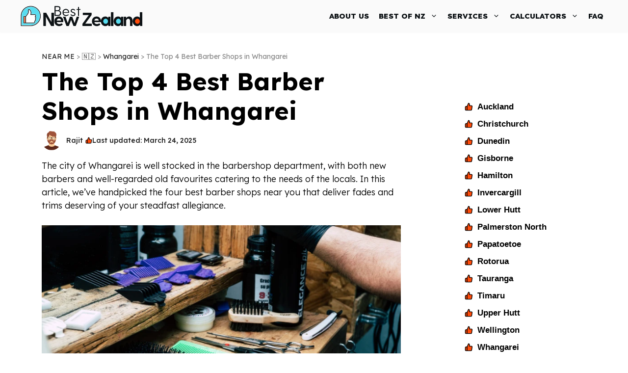

--- FILE ---
content_type: text/html; charset=UTF-8
request_url: https://bestnewzealand.co.nz/barbers-in-whangarei/
body_size: 64393
content:
<!DOCTYPE html>
<html lang="en-NZ">
<head><meta charset="UTF-8"><script>if(navigator.userAgent.match(/MSIE|Internet Explorer/i)||navigator.userAgent.match(/Trident\/7\..*?rv:11/i)){var href=document.location.href;if(!href.match(/[?&]nowprocket/)){if(href.indexOf("?")==-1){if(href.indexOf("#")==-1){document.location.href=href+"?nowprocket=1"}else{document.location.href=href.replace("#","?nowprocket=1#")}}else{if(href.indexOf("#")==-1){document.location.href=href+"&nowprocket=1"}else{document.location.href=href.replace("#","&nowprocket=1#")}}}}</script><script>class RocketLazyLoadScripts{constructor(e){this.triggerEvents=e,this.eventOptions={passive:!0},this.userEventListener=this.triggerListener.bind(this),this.delayedScripts={normal:[],async:[],defer:[]},this.allJQueries=[]}_addUserInteractionListener(e){this.triggerEvents.forEach((t=>window.addEventListener(t,e.userEventListener,e.eventOptions)))}_removeUserInteractionListener(e){this.triggerEvents.forEach((t=>window.removeEventListener(t,e.userEventListener,e.eventOptions)))}triggerListener(){this._removeUserInteractionListener(this),"loading"===document.readyState?document.addEventListener("DOMContentLoaded",this._loadEverythingNow.bind(this)):this._loadEverythingNow()}async _loadEverythingNow(){this._delayEventListeners(),this._delayJQueryReady(this),this._handleDocumentWrite(),this._registerAllDelayedScripts(),this._preloadAllScripts(),await this._loadScriptsFromList(this.delayedScripts.normal),await this._loadScriptsFromList(this.delayedScripts.defer),await this._loadScriptsFromList(this.delayedScripts.async),await this._triggerDOMContentLoaded(),await this._triggerWindowLoad(),window.dispatchEvent(new Event("rocket-allScriptsLoaded"))}_registerAllDelayedScripts(){document.querySelectorAll("script[type=rocketlazyloadscript]").forEach((e=>{e.hasAttribute("src")?e.hasAttribute("async")&&!1!==e.async?this.delayedScripts.async.push(e):e.hasAttribute("defer")&&!1!==e.defer||"module"===e.getAttribute("data-rocket-type")?this.delayedScripts.defer.push(e):this.delayedScripts.normal.push(e):this.delayedScripts.normal.push(e)}))}async _transformScript(e){return await this._requestAnimFrame(),new Promise((t=>{const n=document.createElement("script");let r;[...e.attributes].forEach((e=>{let t=e.nodeName;"type"!==t&&("data-rocket-type"===t&&(t="type",r=e.nodeValue),n.setAttribute(t,e.nodeValue))})),e.hasAttribute("src")?(n.addEventListener("load",t),n.addEventListener("error",t)):(n.text=e.text,t()),e.parentNode.replaceChild(n,e)}))}async _loadScriptsFromList(e){const t=e.shift();return t?(await this._transformScript(t),this._loadScriptsFromList(e)):Promise.resolve()}_preloadAllScripts(){var e=document.createDocumentFragment();[...this.delayedScripts.normal,...this.delayedScripts.defer,...this.delayedScripts.async].forEach((t=>{const n=t.getAttribute("src");if(n){const t=document.createElement("link");t.href=n,t.rel="preload",t.as="script",e.appendChild(t)}})),document.head.appendChild(e)}_delayEventListeners(){let e={};function t(t,n){!function(t){function n(n){return e[t].eventsToRewrite.indexOf(n)>=0?"rocket-"+n:n}e[t]||(e[t]={originalFunctions:{add:t.addEventListener,remove:t.removeEventListener},eventsToRewrite:[]},t.addEventListener=function(){arguments[0]=n(arguments[0]),e[t].originalFunctions.add.apply(t,arguments)},t.removeEventListener=function(){arguments[0]=n(arguments[0]),e[t].originalFunctions.remove.apply(t,arguments)})}(t),e[t].eventsToRewrite.push(n)}function n(e,t){let n=e[t];Object.defineProperty(e,t,{get:()=>n||function(){},set(r){e["rocket"+t]=n=r}})}t(document,"DOMContentLoaded"),t(window,"DOMContentLoaded"),t(window,"load"),t(window,"pageshow"),t(document,"readystatechange"),n(document,"onreadystatechange"),n(window,"onload"),n(window,"onpageshow")}_delayJQueryReady(e){let t=window.jQuery;Object.defineProperty(window,"jQuery",{get:()=>t,set(n){if(n&&n.fn&&!e.allJQueries.includes(n)){n.fn.ready=n.fn.init.prototype.ready=function(t){e.domReadyFired?t.bind(document)(n):document.addEventListener("rocket-DOMContentLoaded",(()=>t.bind(document)(n)))};const t=n.fn.on;n.fn.on=n.fn.init.prototype.on=function(){if(this[0]===window){function e(e){return e.split(" ").map((e=>"load"===e||0===e.indexOf("load.")?"rocket-jquery-load":e)).join(" ")}"string"==typeof arguments[0]||arguments[0]instanceof String?arguments[0]=e(arguments[0]):"object"==typeof arguments[0]&&Object.keys(arguments[0]).forEach((t=>{delete Object.assign(arguments[0],{[e(t)]:arguments[0][t]})[t]}))}return t.apply(this,arguments),this},e.allJQueries.push(n)}t=n}})}async _triggerDOMContentLoaded(){this.domReadyFired=!0,await this._requestAnimFrame(),document.dispatchEvent(new Event("rocket-DOMContentLoaded")),await this._requestAnimFrame(),window.dispatchEvent(new Event("rocket-DOMContentLoaded")),await this._requestAnimFrame(),document.dispatchEvent(new Event("rocket-readystatechange")),await this._requestAnimFrame(),document.rocketonreadystatechange&&document.rocketonreadystatechange()}async _triggerWindowLoad(){await this._requestAnimFrame(),window.dispatchEvent(new Event("rocket-load")),await this._requestAnimFrame(),window.rocketonload&&window.rocketonload(),await this._requestAnimFrame(),this.allJQueries.forEach((e=>e(window).trigger("rocket-jquery-load"))),window.dispatchEvent(new Event("rocket-pageshow")),await this._requestAnimFrame(),window.rocketonpageshow&&window.rocketonpageshow()}_handleDocumentWrite(){const e=new Map;document.write=document.writeln=function(t){const n=document.currentScript,r=document.createRange(),i=n.parentElement;let o=e.get(n);void 0===o&&(o=n.nextSibling,e.set(n,o));const a=document.createDocumentFragment();r.setStart(a,0),a.appendChild(r.createContextualFragment(t)),i.insertBefore(a,o)}}async _requestAnimFrame(){return new Promise((e=>requestAnimationFrame(e)))}static run(){const e=new RocketLazyLoadScripts(["keydown","mousemove","touchmove","touchstart","touchend","wheel"]);e._addUserInteractionListener(e)}}RocketLazyLoadScripts.run();</script>
	
	<meta name='robots' content='index, follow, max-image-preview:large, max-snippet:-1, max-video-preview:-1' />
<meta name="viewport" content="width=device-width, initial-scale=1">
	<!-- This site is optimized with the Yoast SEO plugin v26.6 - https://yoast.com/wordpress/plugins/seo/ -->
	<title>The Top 4 Best Barber Shops in Whangarei</title><link rel="preload" as="style" href="https://fonts.googleapis.com/css?family=PT%20Serif%3Aregular%2Citalic%2C700%2C700italic%7CLexend%20Deca%3A100%2C200%2C300%2Cregular%2C500%2C600%2C700%2C800%2C900&#038;display=swap" /><link rel="stylesheet" href="https://fonts.googleapis.com/css?family=PT%20Serif%3Aregular%2Citalic%2C700%2C700italic%7CLexend%20Deca%3A100%2C200%2C300%2Cregular%2C500%2C600%2C700%2C800%2C900&#038;display=swap" media="print" onload="this.media='all'" /><noscript><link rel="stylesheet" href="https://fonts.googleapis.com/css?family=PT%20Serif%3Aregular%2Citalic%2C700%2C700italic%7CLexend%20Deca%3A100%2C200%2C300%2Cregular%2C500%2C600%2C700%2C800%2C900&#038;display=swap" /></noscript><link rel="stylesheet" href="https://bestnewzealand.co.nz/wp-content/cache/min/1/668f395a90119ce125f90ff0bf8904ba.css" media="all" data-minify="1" />
	<meta name="description" content="Whangarei’s 4 Best Barbers: (1) Brothers Barber (2) Bank Street Barber (3) Motown Haircuts For Men &amp; Women (4) Blokes Barber" />
	<link rel="canonical" href="https://bestnewzealand.co.nz/barbers-in-whangarei/" />
	<script type="application/ld+json" class="yoast-schema-graph">{"@context":"https://schema.org","@graph":[{"@type":"Article","@id":"https://bestnewzealand.co.nz/barbers-in-whangarei/#article","isPartOf":{"@id":"https://bestnewzealand.co.nz/barbers-in-whangarei/"},"author":{"name":"Rajit","@id":"https://bestnewzealand.co.nz/#/schema/person/ad3300b4f62577f5a45673501abd6659"},"headline":"The Top 4 Best Barber Shops in Whangarei","datePublished":"2023-03-07T08:38:53+00:00","dateModified":"2025-03-23T18:34:45+00:00","mainEntityOfPage":{"@id":"https://bestnewzealand.co.nz/barbers-in-whangarei/"},"wordCount":814,"commentCount":0,"publisher":{"@id":"https://bestnewzealand.co.nz/#organization"},"image":{"@id":"https://bestnewzealand.co.nz/barbers-in-whangarei/#primaryimage"},"thumbnailUrl":"https://bestnewzealand.co.nz/wp-content/uploads/2023/02/Whangarei-Best-Barber-near-me.webp","keywords":["Barbers","Beauty &amp; Skincare"],"articleSection":["Whangarei"],"inLanguage":"en-NZ","potentialAction":[{"@type":"CommentAction","name":"Comment","target":["https://bestnewzealand.co.nz/barbers-in-whangarei/#respond"]}]},{"@type":"WebPage","@id":"https://bestnewzealand.co.nz/barbers-in-whangarei/","url":"https://bestnewzealand.co.nz/barbers-in-whangarei/","name":"The Top 4 Best Barber Shops in Whangarei","isPartOf":{"@id":"https://bestnewzealand.co.nz/#website"},"primaryImageOfPage":{"@id":"https://bestnewzealand.co.nz/barbers-in-whangarei/#primaryimage"},"image":{"@id":"https://bestnewzealand.co.nz/barbers-in-whangarei/#primaryimage"},"thumbnailUrl":"https://bestnewzealand.co.nz/wp-content/uploads/2023/02/Whangarei-Best-Barber-near-me.webp","datePublished":"2023-03-07T08:38:53+00:00","dateModified":"2025-03-23T18:34:45+00:00","description":"Whangarei’s 4 Best Barbers: (1) Brothers Barber (2) Bank Street Barber (3) Motown Haircuts For Men & Women (4) Blokes Barber","breadcrumb":{"@id":"https://bestnewzealand.co.nz/barbers-in-whangarei/#breadcrumb"},"inLanguage":"en-NZ","potentialAction":[{"@type":"ReadAction","target":["https://bestnewzealand.co.nz/barbers-in-whangarei/"]}]},{"@type":"ImageObject","inLanguage":"en-NZ","@id":"https://bestnewzealand.co.nz/barbers-in-whangarei/#primaryimage","url":"https://bestnewzealand.co.nz/wp-content/uploads/2023/02/Whangarei-Best-Barber-near-me.webp","contentUrl":"https://bestnewzealand.co.nz/wp-content/uploads/2023/02/Whangarei-Best-Barber-near-me.webp","width":800,"height":445,"caption":"Best Barber Shops in Whangarei near me"},{"@type":"BreadcrumbList","@id":"https://bestnewzealand.co.nz/barbers-in-whangarei/#breadcrumb","itemListElement":[{"@type":"ListItem","position":1,"name":"NEAR ME","item":"https://bestnewzealand.co.nz/"},{"@type":"ListItem","position":2,"name":"🇳🇿","item":"https://bestnewzealand.co.nz/new-zealand/"},{"@type":"ListItem","position":3,"name":"Whangarei","item":"https://bestnewzealand.co.nz/new-zealand/whangarei/"},{"@type":"ListItem","position":4,"name":"The Top 4 Best Barber Shops in Whangarei"}]},{"@type":"WebSite","@id":"https://bestnewzealand.co.nz/#website","url":"https://bestnewzealand.co.nz/","name":"BestNZland","description":"Finding The Best Kiwi Businesses of 2025","publisher":{"@id":"https://bestnewzealand.co.nz/#organization"},"alternateName":"BNZ","potentialAction":[{"@type":"SearchAction","target":{"@type":"EntryPoint","urlTemplate":"https://bestnewzealand.co.nz/?s={search_term_string}"},"query-input":{"@type":"PropertyValueSpecification","valueRequired":true,"valueName":"search_term_string"}}],"inLanguage":"en-NZ"},{"@type":"Organization","@id":"https://bestnewzealand.co.nz/#organization","name":"BestNZland","alternateName":"Best NZ","url":"https://bestnewzealand.co.nz/","logo":{"@type":"ImageObject","inLanguage":"en-NZ","@id":"https://bestnewzealand.co.nz/#/schema/logo/image/","url":"https://bestnewzealand.co.nz/wp-content/uploads/2024/03/cropped-Fav-icon.webp","contentUrl":"https://bestnewzealand.co.nz/wp-content/uploads/2024/03/cropped-Fav-icon.webp","width":512,"height":512,"caption":"BestNZland"},"image":{"@id":"https://bestnewzealand.co.nz/#/schema/logo/image/"},"sameAs":["https://www.facebook.com/bestNZland/","https://x.com/BestNZland"]},{"@type":"Person","@id":"https://bestnewzealand.co.nz/#/schema/person/ad3300b4f62577f5a45673501abd6659","name":"Rajit","image":{"@type":"ImageObject","inLanguage":"en-NZ","@id":"https://bestnewzealand.co.nz/#/schema/person/image/","url":"https://secure.gravatar.com/avatar/022264aef4c76cc4404b17fadd13d17a6173112fea99480c05cdea3849680cee?s=96&d=monsterid&r=g","contentUrl":"https://secure.gravatar.com/avatar/022264aef4c76cc4404b17fadd13d17a6173112fea99480c05cdea3849680cee?s=96&d=monsterid&r=g","caption":"Rajit"},"description":"Rajit is a medical graduate who switched to market research as one of the founding members of our team. Being the most devoted business reviewer, he frequently alerts the team anytime he discovers a new company or service in New Zealand that is worth evaluating. In fact, with his data analytics and professional writing skills, he has helped us throughout the years, especially in terms of value-to-cost evaluations in our reports. And when he isn’t writing local service reviews, he’s probably sketching or watching mind-bending Sci-Fi on Netflix. An admitted sports fanatic, he feeds his addiction to rugby union by watching 'All Blacks' on Sunday afternoons. You can connect with Rajit on Twitter and his Email.","sameAs":["https://bestnewzealand.co.nz/","https://www.linkedin.com/company/bestnzland/","https://x.com/GrilledSndwich"],"url":"https://bestnewzealand.co.nz/author/rajit/"}]}</script>
	<!-- / Yoast SEO plugin. -->


<link rel='dns-prefetch' href='//www.googletagmanager.com' />
<link rel='dns-prefetch' href='//stats.wp.com' />
<link rel='dns-prefetch' href='//pagead2.googlesyndication.com' />
<link rel='dns-prefetch' href='//fundingchoicesmessages.google.com' />
<link href='https://fonts.gstatic.com' crossorigin rel='preconnect' />
<link href='https://fonts.googleapis.com' crossorigin rel='preconnect' />
<style id='wp-img-auto-sizes-contain-inline-css'>
img:is([sizes=auto i],[sizes^="auto," i]){contain-intrinsic-size:3000px 1500px}
/*# sourceURL=wp-img-auto-sizes-contain-inline-css */
</style>
<style id='wp-emoji-styles-inline-css'>

	img.wp-smiley, img.emoji {
		display: inline !important;
		border: none !important;
		box-shadow: none !important;
		height: 1em !important;
		width: 1em !important;
		margin: 0 0.07em !important;
		vertical-align: -0.1em !important;
		background: none !important;
		padding: 0 !important;
	}
/*# sourceURL=wp-emoji-styles-inline-css */
</style>
<style id='wp-block-library-inline-css'>
:root{--wp-block-synced-color:#7a00df;--wp-block-synced-color--rgb:122,0,223;--wp-bound-block-color:var(--wp-block-synced-color);--wp-editor-canvas-background:#ddd;--wp-admin-theme-color:#007cba;--wp-admin-theme-color--rgb:0,124,186;--wp-admin-theme-color-darker-10:#006ba1;--wp-admin-theme-color-darker-10--rgb:0,107,160.5;--wp-admin-theme-color-darker-20:#005a87;--wp-admin-theme-color-darker-20--rgb:0,90,135;--wp-admin-border-width-focus:2px}@media (min-resolution:192dpi){:root{--wp-admin-border-width-focus:1.5px}}.wp-element-button{cursor:pointer}:root .has-very-light-gray-background-color{background-color:#eee}:root .has-very-dark-gray-background-color{background-color:#313131}:root .has-very-light-gray-color{color:#eee}:root .has-very-dark-gray-color{color:#313131}:root .has-vivid-green-cyan-to-vivid-cyan-blue-gradient-background{background:linear-gradient(135deg,#00d084,#0693e3)}:root .has-purple-crush-gradient-background{background:linear-gradient(135deg,#34e2e4,#4721fb 50%,#ab1dfe)}:root .has-hazy-dawn-gradient-background{background:linear-gradient(135deg,#faaca8,#dad0ec)}:root .has-subdued-olive-gradient-background{background:linear-gradient(135deg,#fafae1,#67a671)}:root .has-atomic-cream-gradient-background{background:linear-gradient(135deg,#fdd79a,#004a59)}:root .has-nightshade-gradient-background{background:linear-gradient(135deg,#330968,#31cdcf)}:root .has-midnight-gradient-background{background:linear-gradient(135deg,#020381,#2874fc)}:root{--wp--preset--font-size--normal:16px;--wp--preset--font-size--huge:42px}.has-regular-font-size{font-size:1em}.has-larger-font-size{font-size:2.625em}.has-normal-font-size{font-size:var(--wp--preset--font-size--normal)}.has-huge-font-size{font-size:var(--wp--preset--font-size--huge)}.has-text-align-center{text-align:center}.has-text-align-left{text-align:left}.has-text-align-right{text-align:right}.has-fit-text{white-space:nowrap!important}#end-resizable-editor-section{display:none}.aligncenter{clear:both}.items-justified-left{justify-content:flex-start}.items-justified-center{justify-content:center}.items-justified-right{justify-content:flex-end}.items-justified-space-between{justify-content:space-between}.screen-reader-text{border:0;clip-path:inset(50%);height:1px;margin:-1px;overflow:hidden;padding:0;position:absolute;width:1px;word-wrap:normal!important}.screen-reader-text:focus{background-color:#ddd;clip-path:none;color:#444;display:block;font-size:1em;height:auto;left:5px;line-height:normal;padding:15px 23px 14px;text-decoration:none;top:5px;width:auto;z-index:100000}html :where(.has-border-color){border-style:solid}html :where([style*=border-top-color]){border-top-style:solid}html :where([style*=border-right-color]){border-right-style:solid}html :where([style*=border-bottom-color]){border-bottom-style:solid}html :where([style*=border-left-color]){border-left-style:solid}html :where([style*=border-width]){border-style:solid}html :where([style*=border-top-width]){border-top-style:solid}html :where([style*=border-right-width]){border-right-style:solid}html :where([style*=border-bottom-width]){border-bottom-style:solid}html :where([style*=border-left-width]){border-left-style:solid}html :where(img[class*=wp-image-]){height:auto;max-width:100%}:where(figure){margin:0 0 1em}html :where(.is-position-sticky){--wp-admin--admin-bar--position-offset:var(--wp-admin--admin-bar--height,0px)}@media screen and (max-width:600px){html :where(.is-position-sticky){--wp-admin--admin-bar--position-offset:0px}}

/*# sourceURL=wp-block-library-inline-css */
</style><style id='wp-block-heading-inline-css'>
h1:where(.wp-block-heading).has-background,h2:where(.wp-block-heading).has-background,h3:where(.wp-block-heading).has-background,h4:where(.wp-block-heading).has-background,h5:where(.wp-block-heading).has-background,h6:where(.wp-block-heading).has-background{padding:1.25em 2.375em}h1.has-text-align-left[style*=writing-mode]:where([style*=vertical-lr]),h1.has-text-align-right[style*=writing-mode]:where([style*=vertical-rl]),h2.has-text-align-left[style*=writing-mode]:where([style*=vertical-lr]),h2.has-text-align-right[style*=writing-mode]:where([style*=vertical-rl]),h3.has-text-align-left[style*=writing-mode]:where([style*=vertical-lr]),h3.has-text-align-right[style*=writing-mode]:where([style*=vertical-rl]),h4.has-text-align-left[style*=writing-mode]:where([style*=vertical-lr]),h4.has-text-align-right[style*=writing-mode]:where([style*=vertical-rl]),h5.has-text-align-left[style*=writing-mode]:where([style*=vertical-lr]),h5.has-text-align-right[style*=writing-mode]:where([style*=vertical-rl]),h6.has-text-align-left[style*=writing-mode]:where([style*=vertical-lr]),h6.has-text-align-right[style*=writing-mode]:where([style*=vertical-rl]){rotate:180deg}
/*# sourceURL=https://bestnewzealand.co.nz/wp-includes/blocks/heading/style.min.css */
</style>
<style id='wp-block-image-inline-css'>
.wp-block-image>a,.wp-block-image>figure>a{display:inline-block}.wp-block-image img{box-sizing:border-box;height:auto;max-width:100%;vertical-align:bottom}@media not (prefers-reduced-motion){.wp-block-image img.hide{visibility:hidden}.wp-block-image img.show{animation:show-content-image .4s}}.wp-block-image[style*=border-radius] img,.wp-block-image[style*=border-radius]>a{border-radius:inherit}.wp-block-image.has-custom-border img{box-sizing:border-box}.wp-block-image.aligncenter{text-align:center}.wp-block-image.alignfull>a,.wp-block-image.alignwide>a{width:100%}.wp-block-image.alignfull img,.wp-block-image.alignwide img{height:auto;width:100%}.wp-block-image .aligncenter,.wp-block-image .alignleft,.wp-block-image .alignright,.wp-block-image.aligncenter,.wp-block-image.alignleft,.wp-block-image.alignright{display:table}.wp-block-image .aligncenter>figcaption,.wp-block-image .alignleft>figcaption,.wp-block-image .alignright>figcaption,.wp-block-image.aligncenter>figcaption,.wp-block-image.alignleft>figcaption,.wp-block-image.alignright>figcaption{caption-side:bottom;display:table-caption}.wp-block-image .alignleft{float:left;margin:.5em 1em .5em 0}.wp-block-image .alignright{float:right;margin:.5em 0 .5em 1em}.wp-block-image .aligncenter{margin-left:auto;margin-right:auto}.wp-block-image :where(figcaption){margin-bottom:1em;margin-top:.5em}.wp-block-image.is-style-circle-mask img{border-radius:9999px}@supports ((-webkit-mask-image:none) or (mask-image:none)) or (-webkit-mask-image:none){.wp-block-image.is-style-circle-mask img{border-radius:0;-webkit-mask-image:url('data:image/svg+xml;utf8,<svg viewBox="0 0 100 100" xmlns="http://www.w3.org/2000/svg"><circle cx="50" cy="50" r="50"/></svg>');mask-image:url('data:image/svg+xml;utf8,<svg viewBox="0 0 100 100" xmlns="http://www.w3.org/2000/svg"><circle cx="50" cy="50" r="50"/></svg>');mask-mode:alpha;-webkit-mask-position:center;mask-position:center;-webkit-mask-repeat:no-repeat;mask-repeat:no-repeat;-webkit-mask-size:contain;mask-size:contain}}:root :where(.wp-block-image.is-style-rounded img,.wp-block-image .is-style-rounded img){border-radius:9999px}.wp-block-image figure{margin:0}.wp-lightbox-container{display:flex;flex-direction:column;position:relative}.wp-lightbox-container img{cursor:zoom-in}.wp-lightbox-container img:hover+button{opacity:1}.wp-lightbox-container button{align-items:center;backdrop-filter:blur(16px) saturate(180%);background-color:#5a5a5a40;border:none;border-radius:4px;cursor:zoom-in;display:flex;height:20px;justify-content:center;opacity:0;padding:0;position:absolute;right:16px;text-align:center;top:16px;width:20px;z-index:100}@media not (prefers-reduced-motion){.wp-lightbox-container button{transition:opacity .2s ease}}.wp-lightbox-container button:focus-visible{outline:3px auto #5a5a5a40;outline:3px auto -webkit-focus-ring-color;outline-offset:3px}.wp-lightbox-container button:hover{cursor:pointer;opacity:1}.wp-lightbox-container button:focus{opacity:1}.wp-lightbox-container button:focus,.wp-lightbox-container button:hover,.wp-lightbox-container button:not(:hover):not(:active):not(.has-background){background-color:#5a5a5a40;border:none}.wp-lightbox-overlay{box-sizing:border-box;cursor:zoom-out;height:100vh;left:0;overflow:hidden;position:fixed;top:0;visibility:hidden;width:100%;z-index:100000}.wp-lightbox-overlay .close-button{align-items:center;cursor:pointer;display:flex;justify-content:center;min-height:40px;min-width:40px;padding:0;position:absolute;right:calc(env(safe-area-inset-right) + 16px);top:calc(env(safe-area-inset-top) + 16px);z-index:5000000}.wp-lightbox-overlay .close-button:focus,.wp-lightbox-overlay .close-button:hover,.wp-lightbox-overlay .close-button:not(:hover):not(:active):not(.has-background){background:none;border:none}.wp-lightbox-overlay .lightbox-image-container{height:var(--wp--lightbox-container-height);left:50%;overflow:hidden;position:absolute;top:50%;transform:translate(-50%,-50%);transform-origin:top left;width:var(--wp--lightbox-container-width);z-index:9999999999}.wp-lightbox-overlay .wp-block-image{align-items:center;box-sizing:border-box;display:flex;height:100%;justify-content:center;margin:0;position:relative;transform-origin:0 0;width:100%;z-index:3000000}.wp-lightbox-overlay .wp-block-image img{height:var(--wp--lightbox-image-height);min-height:var(--wp--lightbox-image-height);min-width:var(--wp--lightbox-image-width);width:var(--wp--lightbox-image-width)}.wp-lightbox-overlay .wp-block-image figcaption{display:none}.wp-lightbox-overlay button{background:none;border:none}.wp-lightbox-overlay .scrim{background-color:#fff;height:100%;opacity:.9;position:absolute;width:100%;z-index:2000000}.wp-lightbox-overlay.active{visibility:visible}@media not (prefers-reduced-motion){.wp-lightbox-overlay.active{animation:turn-on-visibility .25s both}.wp-lightbox-overlay.active img{animation:turn-on-visibility .35s both}.wp-lightbox-overlay.show-closing-animation:not(.active){animation:turn-off-visibility .35s both}.wp-lightbox-overlay.show-closing-animation:not(.active) img{animation:turn-off-visibility .25s both}.wp-lightbox-overlay.zoom.active{animation:none;opacity:1;visibility:visible}.wp-lightbox-overlay.zoom.active .lightbox-image-container{animation:lightbox-zoom-in .4s}.wp-lightbox-overlay.zoom.active .lightbox-image-container img{animation:none}.wp-lightbox-overlay.zoom.active .scrim{animation:turn-on-visibility .4s forwards}.wp-lightbox-overlay.zoom.show-closing-animation:not(.active){animation:none}.wp-lightbox-overlay.zoom.show-closing-animation:not(.active) .lightbox-image-container{animation:lightbox-zoom-out .4s}.wp-lightbox-overlay.zoom.show-closing-animation:not(.active) .lightbox-image-container img{animation:none}.wp-lightbox-overlay.zoom.show-closing-animation:not(.active) .scrim{animation:turn-off-visibility .4s forwards}}@keyframes show-content-image{0%{visibility:hidden}99%{visibility:hidden}to{visibility:visible}}@keyframes turn-on-visibility{0%{opacity:0}to{opacity:1}}@keyframes turn-off-visibility{0%{opacity:1;visibility:visible}99%{opacity:0;visibility:visible}to{opacity:0;visibility:hidden}}@keyframes lightbox-zoom-in{0%{transform:translate(calc((-100vw + var(--wp--lightbox-scrollbar-width))/2 + var(--wp--lightbox-initial-left-position)),calc(-50vh + var(--wp--lightbox-initial-top-position))) scale(var(--wp--lightbox-scale))}to{transform:translate(-50%,-50%) scale(1)}}@keyframes lightbox-zoom-out{0%{transform:translate(-50%,-50%) scale(1);visibility:visible}99%{visibility:visible}to{transform:translate(calc((-100vw + var(--wp--lightbox-scrollbar-width))/2 + var(--wp--lightbox-initial-left-position)),calc(-50vh + var(--wp--lightbox-initial-top-position))) scale(var(--wp--lightbox-scale));visibility:hidden}}
/*# sourceURL=https://bestnewzealand.co.nz/wp-includes/blocks/image/style.min.css */
</style>
<style id='wp-block-list-inline-css'>
ol,ul{box-sizing:border-box}:root :where(.wp-block-list.has-background){padding:1.25em 2.375em}
/*# sourceURL=https://bestnewzealand.co.nz/wp-includes/blocks/list/style.min.css */
</style>
<style id='wp-block-search-inline-css'>
.wp-block-search__button{margin-left:10px;word-break:normal}.wp-block-search__button.has-icon{line-height:0}.wp-block-search__button svg{height:1.25em;min-height:24px;min-width:24px;width:1.25em;fill:currentColor;vertical-align:text-bottom}:where(.wp-block-search__button){border:1px solid #ccc;padding:6px 10px}.wp-block-search__inside-wrapper{display:flex;flex:auto;flex-wrap:nowrap;max-width:100%}.wp-block-search__label{width:100%}.wp-block-search.wp-block-search__button-only .wp-block-search__button{box-sizing:border-box;display:flex;flex-shrink:0;justify-content:center;margin-left:0;max-width:100%}.wp-block-search.wp-block-search__button-only .wp-block-search__inside-wrapper{min-width:0!important;transition-property:width}.wp-block-search.wp-block-search__button-only .wp-block-search__input{flex-basis:100%;transition-duration:.3s}.wp-block-search.wp-block-search__button-only.wp-block-search__searchfield-hidden,.wp-block-search.wp-block-search__button-only.wp-block-search__searchfield-hidden .wp-block-search__inside-wrapper{overflow:hidden}.wp-block-search.wp-block-search__button-only.wp-block-search__searchfield-hidden .wp-block-search__input{border-left-width:0!important;border-right-width:0!important;flex-basis:0;flex-grow:0;margin:0;min-width:0!important;padding-left:0!important;padding-right:0!important;width:0!important}:where(.wp-block-search__input){appearance:none;border:1px solid #949494;flex-grow:1;font-family:inherit;font-size:inherit;font-style:inherit;font-weight:inherit;letter-spacing:inherit;line-height:inherit;margin-left:0;margin-right:0;min-width:3rem;padding:8px;text-decoration:unset!important;text-transform:inherit}:where(.wp-block-search__button-inside .wp-block-search__inside-wrapper){background-color:#fff;border:1px solid #949494;box-sizing:border-box;padding:4px}:where(.wp-block-search__button-inside .wp-block-search__inside-wrapper) .wp-block-search__input{border:none;border-radius:0;padding:0 4px}:where(.wp-block-search__button-inside .wp-block-search__inside-wrapper) .wp-block-search__input:focus{outline:none}:where(.wp-block-search__button-inside .wp-block-search__inside-wrapper) :where(.wp-block-search__button){padding:4px 8px}.wp-block-search.aligncenter .wp-block-search__inside-wrapper{margin:auto}.wp-block[data-align=right] .wp-block-search.wp-block-search__button-only .wp-block-search__inside-wrapper{float:right}
/*# sourceURL=https://bestnewzealand.co.nz/wp-includes/blocks/search/style.min.css */
</style>
<style id='wp-block-tag-cloud-inline-css'>
.wp-block-tag-cloud{box-sizing:border-box}.wp-block-tag-cloud.aligncenter{justify-content:center;text-align:center}.wp-block-tag-cloud a{display:inline-block;margin-right:5px}.wp-block-tag-cloud span{display:inline-block;margin-left:5px;text-decoration:none}:root :where(.wp-block-tag-cloud.is-style-outline){display:flex;flex-wrap:wrap;gap:1ch}:root :where(.wp-block-tag-cloud.is-style-outline a){border:1px solid;font-size:unset!important;margin-right:0;padding:1ch 2ch;text-decoration:none!important}
/*# sourceURL=https://bestnewzealand.co.nz/wp-includes/blocks/tag-cloud/style.min.css */
</style>
<style id='wp-block-paragraph-inline-css'>
.is-small-text{font-size:.875em}.is-regular-text{font-size:1em}.is-large-text{font-size:2.25em}.is-larger-text{font-size:3em}.has-drop-cap:not(:focus):first-letter{float:left;font-size:8.4em;font-style:normal;font-weight:100;line-height:.68;margin:.05em .1em 0 0;text-transform:uppercase}body.rtl .has-drop-cap:not(:focus):first-letter{float:none;margin-left:.1em}p.has-drop-cap.has-background{overflow:hidden}:root :where(p.has-background){padding:1.25em 2.375em}:where(p.has-text-color:not(.has-link-color)) a{color:inherit}p.has-text-align-left[style*="writing-mode:vertical-lr"],p.has-text-align-right[style*="writing-mode:vertical-rl"]{rotate:180deg}
/*# sourceURL=https://bestnewzealand.co.nz/wp-includes/blocks/paragraph/style.min.css */
</style>
<style id='wp-block-separator-inline-css'>
@charset "UTF-8";.wp-block-separator{border:none;border-top:2px solid}:root :where(.wp-block-separator.is-style-dots){height:auto;line-height:1;text-align:center}:root :where(.wp-block-separator.is-style-dots):before{color:currentColor;content:"···";font-family:serif;font-size:1.5em;letter-spacing:2em;padding-left:2em}.wp-block-separator.is-style-dots{background:none!important;border:none!important}
/*# sourceURL=https://bestnewzealand.co.nz/wp-includes/blocks/separator/style.min.css */
</style>
<style id='wp-block-social-links-inline-css'>
.wp-block-social-links{background:none;box-sizing:border-box;margin-left:0;padding-left:0;padding-right:0;text-indent:0}.wp-block-social-links .wp-social-link a,.wp-block-social-links .wp-social-link a:hover{border-bottom:0;box-shadow:none;text-decoration:none}.wp-block-social-links .wp-social-link svg{height:1em;width:1em}.wp-block-social-links .wp-social-link span:not(.screen-reader-text){font-size:.65em;margin-left:.5em;margin-right:.5em}.wp-block-social-links.has-small-icon-size{font-size:16px}.wp-block-social-links,.wp-block-social-links.has-normal-icon-size{font-size:24px}.wp-block-social-links.has-large-icon-size{font-size:36px}.wp-block-social-links.has-huge-icon-size{font-size:48px}.wp-block-social-links.aligncenter{display:flex;justify-content:center}.wp-block-social-links.alignright{justify-content:flex-end}.wp-block-social-link{border-radius:9999px;display:block}@media not (prefers-reduced-motion){.wp-block-social-link{transition:transform .1s ease}}.wp-block-social-link{height:auto}.wp-block-social-link a{align-items:center;display:flex;line-height:0}.wp-block-social-link:hover{transform:scale(1.1)}.wp-block-social-links .wp-block-social-link.wp-social-link{display:inline-block;margin:0;padding:0}.wp-block-social-links .wp-block-social-link.wp-social-link .wp-block-social-link-anchor,.wp-block-social-links .wp-block-social-link.wp-social-link .wp-block-social-link-anchor svg,.wp-block-social-links .wp-block-social-link.wp-social-link .wp-block-social-link-anchor:active,.wp-block-social-links .wp-block-social-link.wp-social-link .wp-block-social-link-anchor:hover,.wp-block-social-links .wp-block-social-link.wp-social-link .wp-block-social-link-anchor:visited{color:currentColor;fill:currentColor}:where(.wp-block-social-links:not(.is-style-logos-only)) .wp-social-link{background-color:#f0f0f0;color:#444}:where(.wp-block-social-links:not(.is-style-logos-only)) .wp-social-link-amazon{background-color:#f90;color:#fff}:where(.wp-block-social-links:not(.is-style-logos-only)) .wp-social-link-bandcamp{background-color:#1ea0c3;color:#fff}:where(.wp-block-social-links:not(.is-style-logos-only)) .wp-social-link-behance{background-color:#0757fe;color:#fff}:where(.wp-block-social-links:not(.is-style-logos-only)) .wp-social-link-bluesky{background-color:#0a7aff;color:#fff}:where(.wp-block-social-links:not(.is-style-logos-only)) .wp-social-link-codepen{background-color:#1e1f26;color:#fff}:where(.wp-block-social-links:not(.is-style-logos-only)) .wp-social-link-deviantart{background-color:#02e49b;color:#fff}:where(.wp-block-social-links:not(.is-style-logos-only)) .wp-social-link-discord{background-color:#5865f2;color:#fff}:where(.wp-block-social-links:not(.is-style-logos-only)) .wp-social-link-dribbble{background-color:#e94c89;color:#fff}:where(.wp-block-social-links:not(.is-style-logos-only)) .wp-social-link-dropbox{background-color:#4280ff;color:#fff}:where(.wp-block-social-links:not(.is-style-logos-only)) .wp-social-link-etsy{background-color:#f45800;color:#fff}:where(.wp-block-social-links:not(.is-style-logos-only)) .wp-social-link-facebook{background-color:#0866ff;color:#fff}:where(.wp-block-social-links:not(.is-style-logos-only)) .wp-social-link-fivehundredpx{background-color:#000;color:#fff}:where(.wp-block-social-links:not(.is-style-logos-only)) .wp-social-link-flickr{background-color:#0461dd;color:#fff}:where(.wp-block-social-links:not(.is-style-logos-only)) .wp-social-link-foursquare{background-color:#e65678;color:#fff}:where(.wp-block-social-links:not(.is-style-logos-only)) .wp-social-link-github{background-color:#24292d;color:#fff}:where(.wp-block-social-links:not(.is-style-logos-only)) .wp-social-link-goodreads{background-color:#eceadd;color:#382110}:where(.wp-block-social-links:not(.is-style-logos-only)) .wp-social-link-google{background-color:#ea4434;color:#fff}:where(.wp-block-social-links:not(.is-style-logos-only)) .wp-social-link-gravatar{background-color:#1d4fc4;color:#fff}:where(.wp-block-social-links:not(.is-style-logos-only)) .wp-social-link-instagram{background-color:#f00075;color:#fff}:where(.wp-block-social-links:not(.is-style-logos-only)) .wp-social-link-lastfm{background-color:#e21b24;color:#fff}:where(.wp-block-social-links:not(.is-style-logos-only)) .wp-social-link-linkedin{background-color:#0d66c2;color:#fff}:where(.wp-block-social-links:not(.is-style-logos-only)) .wp-social-link-mastodon{background-color:#3288d4;color:#fff}:where(.wp-block-social-links:not(.is-style-logos-only)) .wp-social-link-medium{background-color:#000;color:#fff}:where(.wp-block-social-links:not(.is-style-logos-only)) .wp-social-link-meetup{background-color:#f6405f;color:#fff}:where(.wp-block-social-links:not(.is-style-logos-only)) .wp-social-link-patreon{background-color:#000;color:#fff}:where(.wp-block-social-links:not(.is-style-logos-only)) .wp-social-link-pinterest{background-color:#e60122;color:#fff}:where(.wp-block-social-links:not(.is-style-logos-only)) .wp-social-link-pocket{background-color:#ef4155;color:#fff}:where(.wp-block-social-links:not(.is-style-logos-only)) .wp-social-link-reddit{background-color:#ff4500;color:#fff}:where(.wp-block-social-links:not(.is-style-logos-only)) .wp-social-link-skype{background-color:#0478d7;color:#fff}:where(.wp-block-social-links:not(.is-style-logos-only)) .wp-social-link-snapchat{background-color:#fefc00;color:#fff;stroke:#000}:where(.wp-block-social-links:not(.is-style-logos-only)) .wp-social-link-soundcloud{background-color:#ff5600;color:#fff}:where(.wp-block-social-links:not(.is-style-logos-only)) .wp-social-link-spotify{background-color:#1bd760;color:#fff}:where(.wp-block-social-links:not(.is-style-logos-only)) .wp-social-link-telegram{background-color:#2aabee;color:#fff}:where(.wp-block-social-links:not(.is-style-logos-only)) .wp-social-link-threads{background-color:#000;color:#fff}:where(.wp-block-social-links:not(.is-style-logos-only)) .wp-social-link-tiktok{background-color:#000;color:#fff}:where(.wp-block-social-links:not(.is-style-logos-only)) .wp-social-link-tumblr{background-color:#011835;color:#fff}:where(.wp-block-social-links:not(.is-style-logos-only)) .wp-social-link-twitch{background-color:#6440a4;color:#fff}:where(.wp-block-social-links:not(.is-style-logos-only)) .wp-social-link-twitter{background-color:#1da1f2;color:#fff}:where(.wp-block-social-links:not(.is-style-logos-only)) .wp-social-link-vimeo{background-color:#1eb7ea;color:#fff}:where(.wp-block-social-links:not(.is-style-logos-only)) .wp-social-link-vk{background-color:#4680c2;color:#fff}:where(.wp-block-social-links:not(.is-style-logos-only)) .wp-social-link-wordpress{background-color:#3499cd;color:#fff}:where(.wp-block-social-links:not(.is-style-logos-only)) .wp-social-link-whatsapp{background-color:#25d366;color:#fff}:where(.wp-block-social-links:not(.is-style-logos-only)) .wp-social-link-x{background-color:#000;color:#fff}:where(.wp-block-social-links:not(.is-style-logos-only)) .wp-social-link-yelp{background-color:#d32422;color:#fff}:where(.wp-block-social-links:not(.is-style-logos-only)) .wp-social-link-youtube{background-color:red;color:#fff}:where(.wp-block-social-links.is-style-logos-only) .wp-social-link{background:none}:where(.wp-block-social-links.is-style-logos-only) .wp-social-link svg{height:1.25em;width:1.25em}:where(.wp-block-social-links.is-style-logos-only) .wp-social-link-amazon{color:#f90}:where(.wp-block-social-links.is-style-logos-only) .wp-social-link-bandcamp{color:#1ea0c3}:where(.wp-block-social-links.is-style-logos-only) .wp-social-link-behance{color:#0757fe}:where(.wp-block-social-links.is-style-logos-only) .wp-social-link-bluesky{color:#0a7aff}:where(.wp-block-social-links.is-style-logos-only) .wp-social-link-codepen{color:#1e1f26}:where(.wp-block-social-links.is-style-logos-only) .wp-social-link-deviantart{color:#02e49b}:where(.wp-block-social-links.is-style-logos-only) .wp-social-link-discord{color:#5865f2}:where(.wp-block-social-links.is-style-logos-only) .wp-social-link-dribbble{color:#e94c89}:where(.wp-block-social-links.is-style-logos-only) .wp-social-link-dropbox{color:#4280ff}:where(.wp-block-social-links.is-style-logos-only) .wp-social-link-etsy{color:#f45800}:where(.wp-block-social-links.is-style-logos-only) .wp-social-link-facebook{color:#0866ff}:where(.wp-block-social-links.is-style-logos-only) .wp-social-link-fivehundredpx{color:#000}:where(.wp-block-social-links.is-style-logos-only) .wp-social-link-flickr{color:#0461dd}:where(.wp-block-social-links.is-style-logos-only) .wp-social-link-foursquare{color:#e65678}:where(.wp-block-social-links.is-style-logos-only) .wp-social-link-github{color:#24292d}:where(.wp-block-social-links.is-style-logos-only) .wp-social-link-goodreads{color:#382110}:where(.wp-block-social-links.is-style-logos-only) .wp-social-link-google{color:#ea4434}:where(.wp-block-social-links.is-style-logos-only) .wp-social-link-gravatar{color:#1d4fc4}:where(.wp-block-social-links.is-style-logos-only) .wp-social-link-instagram{color:#f00075}:where(.wp-block-social-links.is-style-logos-only) .wp-social-link-lastfm{color:#e21b24}:where(.wp-block-social-links.is-style-logos-only) .wp-social-link-linkedin{color:#0d66c2}:where(.wp-block-social-links.is-style-logos-only) .wp-social-link-mastodon{color:#3288d4}:where(.wp-block-social-links.is-style-logos-only) .wp-social-link-medium{color:#000}:where(.wp-block-social-links.is-style-logos-only) .wp-social-link-meetup{color:#f6405f}:where(.wp-block-social-links.is-style-logos-only) .wp-social-link-patreon{color:#000}:where(.wp-block-social-links.is-style-logos-only) .wp-social-link-pinterest{color:#e60122}:where(.wp-block-social-links.is-style-logos-only) .wp-social-link-pocket{color:#ef4155}:where(.wp-block-social-links.is-style-logos-only) .wp-social-link-reddit{color:#ff4500}:where(.wp-block-social-links.is-style-logos-only) .wp-social-link-skype{color:#0478d7}:where(.wp-block-social-links.is-style-logos-only) .wp-social-link-snapchat{color:#fff;stroke:#000}:where(.wp-block-social-links.is-style-logos-only) .wp-social-link-soundcloud{color:#ff5600}:where(.wp-block-social-links.is-style-logos-only) .wp-social-link-spotify{color:#1bd760}:where(.wp-block-social-links.is-style-logos-only) .wp-social-link-telegram{color:#2aabee}:where(.wp-block-social-links.is-style-logos-only) .wp-social-link-threads{color:#000}:where(.wp-block-social-links.is-style-logos-only) .wp-social-link-tiktok{color:#000}:where(.wp-block-social-links.is-style-logos-only) .wp-social-link-tumblr{color:#011835}:where(.wp-block-social-links.is-style-logos-only) .wp-social-link-twitch{color:#6440a4}:where(.wp-block-social-links.is-style-logos-only) .wp-social-link-twitter{color:#1da1f2}:where(.wp-block-social-links.is-style-logos-only) .wp-social-link-vimeo{color:#1eb7ea}:where(.wp-block-social-links.is-style-logos-only) .wp-social-link-vk{color:#4680c2}:where(.wp-block-social-links.is-style-logos-only) .wp-social-link-whatsapp{color:#25d366}:where(.wp-block-social-links.is-style-logos-only) .wp-social-link-wordpress{color:#3499cd}:where(.wp-block-social-links.is-style-logos-only) .wp-social-link-x{color:#000}:where(.wp-block-social-links.is-style-logos-only) .wp-social-link-yelp{color:#d32422}:where(.wp-block-social-links.is-style-logos-only) .wp-social-link-youtube{color:red}.wp-block-social-links.is-style-pill-shape .wp-social-link{width:auto}:root :where(.wp-block-social-links .wp-social-link a){padding:.25em}:root :where(.wp-block-social-links.is-style-logos-only .wp-social-link a){padding:0}:root :where(.wp-block-social-links.is-style-pill-shape .wp-social-link a){padding-left:.6666666667em;padding-right:.6666666667em}.wp-block-social-links:not(.has-icon-color):not(.has-icon-background-color) .wp-social-link-snapchat .wp-block-social-link-label{color:#000}
/*# sourceURL=https://bestnewzealand.co.nz/wp-includes/blocks/social-links/style.min.css */
</style>
<style id='wp-block-spacer-inline-css'>
.wp-block-spacer{clear:both}
/*# sourceURL=https://bestnewzealand.co.nz/wp-includes/blocks/spacer/style.min.css */
</style>
<style id='wp-block-table-inline-css'>
.wp-block-table{overflow-x:auto}.wp-block-table table{border-collapse:collapse;width:100%}.wp-block-table thead{border-bottom:3px solid}.wp-block-table tfoot{border-top:3px solid}.wp-block-table td,.wp-block-table th{border:1px solid;padding:.5em}.wp-block-table .has-fixed-layout{table-layout:fixed;width:100%}.wp-block-table .has-fixed-layout td,.wp-block-table .has-fixed-layout th{word-break:break-word}.wp-block-table.aligncenter,.wp-block-table.alignleft,.wp-block-table.alignright{display:table;width:auto}.wp-block-table.aligncenter td,.wp-block-table.aligncenter th,.wp-block-table.alignleft td,.wp-block-table.alignleft th,.wp-block-table.alignright td,.wp-block-table.alignright th{word-break:break-word}.wp-block-table .has-subtle-light-gray-background-color{background-color:#f3f4f5}.wp-block-table .has-subtle-pale-green-background-color{background-color:#e9fbe5}.wp-block-table .has-subtle-pale-blue-background-color{background-color:#e7f5fe}.wp-block-table .has-subtle-pale-pink-background-color{background-color:#fcf0ef}.wp-block-table.is-style-stripes{background-color:initial;border-collapse:inherit;border-spacing:0}.wp-block-table.is-style-stripes tbody tr:nth-child(odd){background-color:#f0f0f0}.wp-block-table.is-style-stripes.has-subtle-light-gray-background-color tbody tr:nth-child(odd){background-color:#f3f4f5}.wp-block-table.is-style-stripes.has-subtle-pale-green-background-color tbody tr:nth-child(odd){background-color:#e9fbe5}.wp-block-table.is-style-stripes.has-subtle-pale-blue-background-color tbody tr:nth-child(odd){background-color:#e7f5fe}.wp-block-table.is-style-stripes.has-subtle-pale-pink-background-color tbody tr:nth-child(odd){background-color:#fcf0ef}.wp-block-table.is-style-stripes td,.wp-block-table.is-style-stripes th{border-color:#0000}.wp-block-table.is-style-stripes{border-bottom:1px solid #f0f0f0}.wp-block-table .has-border-color td,.wp-block-table .has-border-color th,.wp-block-table .has-border-color tr,.wp-block-table .has-border-color>*{border-color:inherit}.wp-block-table table[style*=border-top-color] tr:first-child,.wp-block-table table[style*=border-top-color] tr:first-child td,.wp-block-table table[style*=border-top-color] tr:first-child th,.wp-block-table table[style*=border-top-color]>*,.wp-block-table table[style*=border-top-color]>* td,.wp-block-table table[style*=border-top-color]>* th{border-top-color:inherit}.wp-block-table table[style*=border-top-color] tr:not(:first-child){border-top-color:initial}.wp-block-table table[style*=border-right-color] td:last-child,.wp-block-table table[style*=border-right-color] th,.wp-block-table table[style*=border-right-color] tr,.wp-block-table table[style*=border-right-color]>*{border-right-color:inherit}.wp-block-table table[style*=border-bottom-color] tr:last-child,.wp-block-table table[style*=border-bottom-color] tr:last-child td,.wp-block-table table[style*=border-bottom-color] tr:last-child th,.wp-block-table table[style*=border-bottom-color]>*,.wp-block-table table[style*=border-bottom-color]>* td,.wp-block-table table[style*=border-bottom-color]>* th{border-bottom-color:inherit}.wp-block-table table[style*=border-bottom-color] tr:not(:last-child){border-bottom-color:initial}.wp-block-table table[style*=border-left-color] td:first-child,.wp-block-table table[style*=border-left-color] th,.wp-block-table table[style*=border-left-color] tr,.wp-block-table table[style*=border-left-color]>*{border-left-color:inherit}.wp-block-table table[style*=border-style] td,.wp-block-table table[style*=border-style] th,.wp-block-table table[style*=border-style] tr,.wp-block-table table[style*=border-style]>*{border-style:inherit}.wp-block-table table[style*=border-width] td,.wp-block-table table[style*=border-width] th,.wp-block-table table[style*=border-width] tr,.wp-block-table table[style*=border-width]>*{border-style:inherit;border-width:inherit}
/*# sourceURL=https://bestnewzealand.co.nz/wp-includes/blocks/table/style.min.css */
</style>
<style id='global-styles-inline-css'>
:root{--wp--preset--aspect-ratio--square: 1;--wp--preset--aspect-ratio--4-3: 4/3;--wp--preset--aspect-ratio--3-4: 3/4;--wp--preset--aspect-ratio--3-2: 3/2;--wp--preset--aspect-ratio--2-3: 2/3;--wp--preset--aspect-ratio--16-9: 16/9;--wp--preset--aspect-ratio--9-16: 9/16;--wp--preset--color--black: #000000;--wp--preset--color--cyan-bluish-gray: #abb8c3;--wp--preset--color--white: #ffffff;--wp--preset--color--pale-pink: #f78da7;--wp--preset--color--vivid-red: #cf2e2e;--wp--preset--color--luminous-vivid-orange: #ff6900;--wp--preset--color--luminous-vivid-amber: #fcb900;--wp--preset--color--light-green-cyan: #7bdcb5;--wp--preset--color--vivid-green-cyan: #00d084;--wp--preset--color--pale-cyan-blue: #8ed1fc;--wp--preset--color--vivid-cyan-blue: #0693e3;--wp--preset--color--vivid-purple: #9b51e0;--wp--preset--color--global-color-13: var(--global-color-13);--wp--preset--color--global-color-14: var(--global-color-14);--wp--preset--color--ff-4-b-0-a: var(--ff4b0a);--wp--preset--color--global-color-11: var(--global-color-11);--wp--preset--color--global-color-9: var(--global-color-9);--wp--preset--color--contrast-3: var(--contrast-3);--wp--preset--color--base: var(--base);--wp--preset--color--base-3: var(--base-3);--wp--preset--color--global-color-12: var(--global-color-12);--wp--preset--gradient--vivid-cyan-blue-to-vivid-purple: linear-gradient(135deg,rgb(6,147,227) 0%,rgb(155,81,224) 100%);--wp--preset--gradient--light-green-cyan-to-vivid-green-cyan: linear-gradient(135deg,rgb(122,220,180) 0%,rgb(0,208,130) 100%);--wp--preset--gradient--luminous-vivid-amber-to-luminous-vivid-orange: linear-gradient(135deg,rgb(252,185,0) 0%,rgb(255,105,0) 100%);--wp--preset--gradient--luminous-vivid-orange-to-vivid-red: linear-gradient(135deg,rgb(255,105,0) 0%,rgb(207,46,46) 100%);--wp--preset--gradient--very-light-gray-to-cyan-bluish-gray: linear-gradient(135deg,rgb(238,238,238) 0%,rgb(169,184,195) 100%);--wp--preset--gradient--cool-to-warm-spectrum: linear-gradient(135deg,rgb(74,234,220) 0%,rgb(151,120,209) 20%,rgb(207,42,186) 40%,rgb(238,44,130) 60%,rgb(251,105,98) 80%,rgb(254,248,76) 100%);--wp--preset--gradient--blush-light-purple: linear-gradient(135deg,rgb(255,206,236) 0%,rgb(152,150,240) 100%);--wp--preset--gradient--blush-bordeaux: linear-gradient(135deg,rgb(254,205,165) 0%,rgb(254,45,45) 50%,rgb(107,0,62) 100%);--wp--preset--gradient--luminous-dusk: linear-gradient(135deg,rgb(255,203,112) 0%,rgb(199,81,192) 50%,rgb(65,88,208) 100%);--wp--preset--gradient--pale-ocean: linear-gradient(135deg,rgb(255,245,203) 0%,rgb(182,227,212) 50%,rgb(51,167,181) 100%);--wp--preset--gradient--electric-grass: linear-gradient(135deg,rgb(202,248,128) 0%,rgb(113,206,126) 100%);--wp--preset--gradient--midnight: linear-gradient(135deg,rgb(2,3,129) 0%,rgb(40,116,252) 100%);--wp--preset--font-size--small: 13px;--wp--preset--font-size--medium: 20px;--wp--preset--font-size--large: 36px;--wp--preset--font-size--x-large: 42px;--wp--preset--spacing--20: 0.44rem;--wp--preset--spacing--30: 0.67rem;--wp--preset--spacing--40: 1rem;--wp--preset--spacing--50: 1.5rem;--wp--preset--spacing--60: 2.25rem;--wp--preset--spacing--70: 3.38rem;--wp--preset--spacing--80: 5.06rem;--wp--preset--shadow--natural: 6px 6px 9px rgba(0, 0, 0, 0.2);--wp--preset--shadow--deep: 12px 12px 50px rgba(0, 0, 0, 0.4);--wp--preset--shadow--sharp: 6px 6px 0px rgba(0, 0, 0, 0.2);--wp--preset--shadow--outlined: 6px 6px 0px -3px rgb(255, 255, 255), 6px 6px rgb(0, 0, 0);--wp--preset--shadow--crisp: 6px 6px 0px rgb(0, 0, 0);}:where(.is-layout-flex){gap: 0.5em;}:where(.is-layout-grid){gap: 0.5em;}body .is-layout-flex{display: flex;}.is-layout-flex{flex-wrap: wrap;align-items: center;}.is-layout-flex > :is(*, div){margin: 0;}body .is-layout-grid{display: grid;}.is-layout-grid > :is(*, div){margin: 0;}:where(.wp-block-columns.is-layout-flex){gap: 2em;}:where(.wp-block-columns.is-layout-grid){gap: 2em;}:where(.wp-block-post-template.is-layout-flex){gap: 1.25em;}:where(.wp-block-post-template.is-layout-grid){gap: 1.25em;}.has-black-color{color: var(--wp--preset--color--black) !important;}.has-cyan-bluish-gray-color{color: var(--wp--preset--color--cyan-bluish-gray) !important;}.has-white-color{color: var(--wp--preset--color--white) !important;}.has-pale-pink-color{color: var(--wp--preset--color--pale-pink) !important;}.has-vivid-red-color{color: var(--wp--preset--color--vivid-red) !important;}.has-luminous-vivid-orange-color{color: var(--wp--preset--color--luminous-vivid-orange) !important;}.has-luminous-vivid-amber-color{color: var(--wp--preset--color--luminous-vivid-amber) !important;}.has-light-green-cyan-color{color: var(--wp--preset--color--light-green-cyan) !important;}.has-vivid-green-cyan-color{color: var(--wp--preset--color--vivid-green-cyan) !important;}.has-pale-cyan-blue-color{color: var(--wp--preset--color--pale-cyan-blue) !important;}.has-vivid-cyan-blue-color{color: var(--wp--preset--color--vivid-cyan-blue) !important;}.has-vivid-purple-color{color: var(--wp--preset--color--vivid-purple) !important;}.has-black-background-color{background-color: var(--wp--preset--color--black) !important;}.has-cyan-bluish-gray-background-color{background-color: var(--wp--preset--color--cyan-bluish-gray) !important;}.has-white-background-color{background-color: var(--wp--preset--color--white) !important;}.has-pale-pink-background-color{background-color: var(--wp--preset--color--pale-pink) !important;}.has-vivid-red-background-color{background-color: var(--wp--preset--color--vivid-red) !important;}.has-luminous-vivid-orange-background-color{background-color: var(--wp--preset--color--luminous-vivid-orange) !important;}.has-luminous-vivid-amber-background-color{background-color: var(--wp--preset--color--luminous-vivid-amber) !important;}.has-light-green-cyan-background-color{background-color: var(--wp--preset--color--light-green-cyan) !important;}.has-vivid-green-cyan-background-color{background-color: var(--wp--preset--color--vivid-green-cyan) !important;}.has-pale-cyan-blue-background-color{background-color: var(--wp--preset--color--pale-cyan-blue) !important;}.has-vivid-cyan-blue-background-color{background-color: var(--wp--preset--color--vivid-cyan-blue) !important;}.has-vivid-purple-background-color{background-color: var(--wp--preset--color--vivid-purple) !important;}.has-black-border-color{border-color: var(--wp--preset--color--black) !important;}.has-cyan-bluish-gray-border-color{border-color: var(--wp--preset--color--cyan-bluish-gray) !important;}.has-white-border-color{border-color: var(--wp--preset--color--white) !important;}.has-pale-pink-border-color{border-color: var(--wp--preset--color--pale-pink) !important;}.has-vivid-red-border-color{border-color: var(--wp--preset--color--vivid-red) !important;}.has-luminous-vivid-orange-border-color{border-color: var(--wp--preset--color--luminous-vivid-orange) !important;}.has-luminous-vivid-amber-border-color{border-color: var(--wp--preset--color--luminous-vivid-amber) !important;}.has-light-green-cyan-border-color{border-color: var(--wp--preset--color--light-green-cyan) !important;}.has-vivid-green-cyan-border-color{border-color: var(--wp--preset--color--vivid-green-cyan) !important;}.has-pale-cyan-blue-border-color{border-color: var(--wp--preset--color--pale-cyan-blue) !important;}.has-vivid-cyan-blue-border-color{border-color: var(--wp--preset--color--vivid-cyan-blue) !important;}.has-vivid-purple-border-color{border-color: var(--wp--preset--color--vivid-purple) !important;}.has-vivid-cyan-blue-to-vivid-purple-gradient-background{background: var(--wp--preset--gradient--vivid-cyan-blue-to-vivid-purple) !important;}.has-light-green-cyan-to-vivid-green-cyan-gradient-background{background: var(--wp--preset--gradient--light-green-cyan-to-vivid-green-cyan) !important;}.has-luminous-vivid-amber-to-luminous-vivid-orange-gradient-background{background: var(--wp--preset--gradient--luminous-vivid-amber-to-luminous-vivid-orange) !important;}.has-luminous-vivid-orange-to-vivid-red-gradient-background{background: var(--wp--preset--gradient--luminous-vivid-orange-to-vivid-red) !important;}.has-very-light-gray-to-cyan-bluish-gray-gradient-background{background: var(--wp--preset--gradient--very-light-gray-to-cyan-bluish-gray) !important;}.has-cool-to-warm-spectrum-gradient-background{background: var(--wp--preset--gradient--cool-to-warm-spectrum) !important;}.has-blush-light-purple-gradient-background{background: var(--wp--preset--gradient--blush-light-purple) !important;}.has-blush-bordeaux-gradient-background{background: var(--wp--preset--gradient--blush-bordeaux) !important;}.has-luminous-dusk-gradient-background{background: var(--wp--preset--gradient--luminous-dusk) !important;}.has-pale-ocean-gradient-background{background: var(--wp--preset--gradient--pale-ocean) !important;}.has-electric-grass-gradient-background{background: var(--wp--preset--gradient--electric-grass) !important;}.has-midnight-gradient-background{background: var(--wp--preset--gradient--midnight) !important;}.has-small-font-size{font-size: var(--wp--preset--font-size--small) !important;}.has-medium-font-size{font-size: var(--wp--preset--font-size--medium) !important;}.has-large-font-size{font-size: var(--wp--preset--font-size--large) !important;}.has-x-large-font-size{font-size: var(--wp--preset--font-size--x-large) !important;}
/*# sourceURL=global-styles-inline-css */
</style>
<style id='core-block-supports-inline-css'>
.wp-elements-5edb6bbcff15283e996a80dcbf61f242 a:where(:not(.wp-element-button)){color:#aeaeae;}.wp-container-core-social-links-is-layout-2f0dc101{justify-content:center;}
/*# sourceURL=core-block-supports-inline-css */
</style>

<style id='classic-theme-styles-inline-css'>
/*! This file is auto-generated */
.wp-block-button__link{color:#fff;background-color:#32373c;border-radius:9999px;box-shadow:none;text-decoration:none;padding:calc(.667em + 2px) calc(1.333em + 2px);font-size:1.125em}.wp-block-file__button{background:#32373c;color:#fff;text-decoration:none}
/*# sourceURL=/wp-includes/css/classic-themes.min.css */
</style>


<style id='generate-style-inline-css'>
@media (max-width:768px){}
body{background-color:var(--base-3);color:var(--global-color-12);}a{color:var(--accent);}a:hover, a:focus, a:active{color:var(--contrast);}.wp-block-group__inner-container{max-width:1200px;margin-left:auto;margin-right:auto;}.site-header .header-image{width:210px;}:root{--global-color-13:#0E1316;--global-color-14:#58DDF0;--ff4b0a:#FF4B0A;--global-color-11:#000000;--global-color-9:#283395;--contrast-3:#878787;--base:#fafafa;--base-3:#ffffff;--global-color-12:#1C2143;}:root .has-global-color-13-color{color:var(--global-color-13);}:root .has-global-color-13-background-color{background-color:var(--global-color-13);}:root .has-global-color-14-color{color:var(--global-color-14);}:root .has-global-color-14-background-color{background-color:var(--global-color-14);}:root .has-ff4b0a-color{color:var(--ff4b0a);}:root .has-ff4b0a-background-color{background-color:var(--ff4b0a);}:root .has-global-color-11-color{color:var(--global-color-11);}:root .has-global-color-11-background-color{background-color:var(--global-color-11);}:root .has-global-color-9-color{color:var(--global-color-9);}:root .has-global-color-9-background-color{background-color:var(--global-color-9);}:root .has-contrast-3-color{color:var(--contrast-3);}:root .has-contrast-3-background-color{background-color:var(--contrast-3);}:root .has-base-color{color:var(--base);}:root .has-base-background-color{background-color:var(--base);}:root .has-base-3-color{color:var(--base-3);}:root .has-base-3-background-color{background-color:var(--base-3);}:root .has-global-color-12-color{color:var(--global-color-12);}:root .has-global-color-12-background-color{background-color:var(--global-color-12);}body, button, input, select, textarea{font-family:Lexend Deca, sans-serif;font-weight:300;font-size:18px;}@media (max-width:768px){body, button, input, select, textarea{font-size:17px;}}.main-title{font-size:16px;}.widget-title{font-weight:600;}button:not(.menu-toggle),html input[type="button"],input[type="reset"],input[type="submit"],.button,.wp-block-button .wp-block-button__link{font-weight:bold;font-size:15px;}h1{font-family:Lexend Deca, sans-serif;font-weight:bold;font-size:50px;}@media (max-width:768px){h1{font-size:45px;}}h2{font-family:Lexend Deca, sans-serif;font-weight:bold;font-size:30px;}@media (max-width:768px){h2{font-size:27px;}}h3{font-family:Lexend Deca, sans-serif;font-weight:800;font-size:29px;}@media (max-width:768px){h3{font-size:26px;}}.main-navigation a, .main-navigation .menu-toggle, .main-navigation .menu-bar-items{font-family:Lexend Deca, sans-serif;font-weight:800;font-size:15px;}.main-navigation .main-nav ul ul li a{font-family:Lexend Deca, sans-serif;font-weight:500;font-size:14px;}h2.entry-title{font-family:-apple-system, system-ui, BlinkMacSystemFont, "Segoe UI", Helvetica, Arial, sans-serif, "Apple Color Emoji", "Segoe UI Emoji", "Segoe UI Symbol";font-weight:800;text-transform:uppercase;font-size:17px;}@media (max-width:768px){h2.entry-title{font-size:15px;}}.top-bar{font-size:15px;}.top-bar{background-color:var(--base-3);}.top-bar a{color:#AEAEAE;}.top-bar a:hover{color:var(--base-3);}.site-header{background-color:#ffffff;color:#3a3a3a;}.site-header a{color:#3a3a3a;}.main-title a,.main-title a:hover{color:#012069;}.site-description{color:#757575;}.main-navigation,.main-navigation ul ul{background-color:var(--base);}.main-navigation .main-nav ul li a, .main-navigation .menu-toggle, .main-navigation .menu-bar-items{color:var(--global-color-13);}.main-navigation .main-nav ul li:not([class*="current-menu-"]):hover > a, .main-navigation .main-nav ul li:not([class*="current-menu-"]):focus > a, .main-navigation .main-nav ul li.sfHover:not([class*="current-menu-"]) > a, .main-navigation .menu-bar-item:hover > a, .main-navigation .menu-bar-item.sfHover > a{color:var(--ff4b0a);}button.menu-toggle:hover,button.menu-toggle:focus{color:var(--global-color-13);}.main-navigation .main-nav ul li[class*="current-menu-"] > a{color:var(--base-3);background-color:#FF4B0A;}.navigation-search input[type="search"],.navigation-search input[type="search"]:active, .navigation-search input[type="search"]:focus, .main-navigation .main-nav ul li.search-item.active > a, .main-navigation .menu-bar-items .search-item.active > a{color:var(--ff4b0a);}.main-navigation ul ul{background-color:var(--base);}.main-navigation .main-nav ul ul li a{color:var(--global-color-13);}.main-navigation .main-nav ul ul li:not([class*="current-menu-"]):hover > a,.main-navigation .main-nav ul ul li:not([class*="current-menu-"]):focus > a, .main-navigation .main-nav ul ul li.sfHover:not([class*="current-menu-"]) > a{color:var(--base-3);background-color:var(--ff4b0a);}.main-navigation .main-nav ul ul li[class*="current-menu-"] > a{color:var(--base-3);background-color:var(--ff4b0a);}.separate-containers .inside-article, .separate-containers .comments-area, .separate-containers .page-header, .one-container .container, .separate-containers .paging-navigation, .inside-page-header{color:#010101;background-color:var(--base-3);}.inside-article a,.paging-navigation a,.comments-area a,.page-header a{color:var(--ff4b0a);}.entry-header h1,.page-header h1{color:var(--global-color-11);}.entry-title a{color:#171717;}.entry-title a:hover{color:var(--ff4b0a);}.entry-meta{color:var(--accent-hover);}.entry-meta a{color:#878787;}.entry-meta a:hover{color:var(--global-color-9);}h1{color:#171717;}h2{color:#171717;}h3{color:#171717;}h4{color:#171717;}.sidebar .widget{color:var(--base-3);background-color:var(--base-3);}.footer-widgets{color:var(--base-3);background-color:var(--contrast-2);}.footer-widgets a{color:var(--base-3);}.footer-widgets a:hover{color:var(--base-3);}.footer-widgets .widget-title{color:var(--base-2);}.site-info{color:var(--contrast-2);}.site-info a{color:var(--contrast-2);}.site-info a:hover{color:var(--accent-hover);}.footer-bar .widget_nav_menu .current-menu-item a{color:var(--accent-hover);}input[type="text"],input[type="email"],input[type="url"],input[type="password"],input[type="search"],input[type="tel"],input[type="number"],textarea,select{color:var(--global-color-11);background-color:var(--base);border-color:var(--contrast-3);}input[type="text"]:focus,input[type="email"]:focus,input[type="url"]:focus,input[type="password"]:focus,input[type="search"]:focus,input[type="tel"]:focus,input[type="number"]:focus,textarea:focus,select:focus{color:var(--global-color-11);background-color:#ffffff;border-color:var(--contrast-3);}button,html input[type="button"],input[type="reset"],input[type="submit"],a.button,a.wp-block-button__link:not(.has-background){color:var(--base-3);background-color:var(--ff4b0a);}button:hover,html input[type="button"]:hover,input[type="reset"]:hover,input[type="submit"]:hover,a.button:hover,button:focus,html input[type="button"]:focus,input[type="reset"]:focus,input[type="submit"]:focus,a.button:focus,a.wp-block-button__link:not(.has-background):active,a.wp-block-button__link:not(.has-background):focus,a.wp-block-button__link:not(.has-background):hover{color:var(--global-color-13);background-color:var(--global-color-14);}a.generate-back-to-top{background-color:rgba( 0,0,0,0.4 );color:#ffffff;}a.generate-back-to-top:hover,a.generate-back-to-top:focus{background-color:rgba( 0,0,0,0.6 );color:#ffffff;}:root{--gp-search-modal-bg-color:var(--base-3);--gp-search-modal-text-color:var(--contrast);--gp-search-modal-overlay-bg-color:rgba(0,0,0,0.2);}@media (max-width: 768px){.main-navigation .menu-bar-item:hover > a, .main-navigation .menu-bar-item.sfHover > a{background:none;color:var(--global-color-13);}}.inside-top-bar{padding:0px;}.inside-top-bar.grid-container{max-width:1200px;}.inside-header{padding:5px 40px 0px 40px;}.inside-header.grid-container{max-width:1280px;}.separate-containers .inside-article, .separate-containers .comments-area, .separate-containers .page-header, .separate-containers .paging-navigation, .one-container .site-content, .inside-page-header{padding:40px 45px 25px 45px;}.site-main .wp-block-group__inner-container{padding:40px 45px 25px 45px;}.separate-containers .paging-navigation{padding-top:20px;padding-bottom:20px;}.entry-content .alignwide, body:not(.no-sidebar) .entry-content .alignfull{margin-left:-45px;width:calc(100% + 90px);max-width:calc(100% + 90px);}.one-container.right-sidebar .site-main,.one-container.both-right .site-main{margin-right:45px;}.one-container.left-sidebar .site-main,.one-container.both-left .site-main{margin-left:45px;}.one-container.both-sidebars .site-main{margin:0px 45px 0px 45px;}.sidebar .widget, .page-header, .widget-area .main-navigation, .site-main > *{margin-bottom:10px;}.separate-containers .site-main{margin:10px;}.both-right .inside-left-sidebar,.both-left .inside-left-sidebar{margin-right:5px;}.both-right .inside-right-sidebar,.both-left .inside-right-sidebar{margin-left:5px;}.one-container.archive .post:not(:last-child):not(.is-loop-template-item), .one-container.blog .post:not(:last-child):not(.is-loop-template-item){padding-bottom:25px;}.separate-containers .featured-image{margin-top:10px;}.separate-containers .inside-right-sidebar, .separate-containers .inside-left-sidebar{margin-top:10px;margin-bottom:10px;}.main-navigation .main-nav ul li a,.menu-toggle,.main-navigation .menu-bar-item > a{padding-left:10px;padding-right:10px;line-height:65px;}.main-navigation .main-nav ul ul li a{padding:15px 10px 15px 10px;}.main-navigation ul ul{width:210px;}.navigation-search input[type="search"]{height:65px;}.rtl .menu-item-has-children .dropdown-menu-toggle{padding-left:10px;}.menu-item-has-children .dropdown-menu-toggle{padding-right:10px;}.menu-item-has-children ul .dropdown-menu-toggle{padding-top:15px;padding-bottom:15px;margin-top:-15px;}.rtl .main-navigation .main-nav ul li.menu-item-has-children > a{padding-right:10px;}.widget-area .widget{padding:30px 35px 30px 35px;}.footer-widgets-container.grid-container{max-width:1280px;}.inside-site-info{padding:20px;}.inside-site-info.grid-container{max-width:1240px;}@media (max-width:768px){.separate-containers .inside-article, .separate-containers .comments-area, .separate-containers .page-header, .separate-containers .paging-navigation, .one-container .site-content, .inside-page-header{padding:30px 15px 30px 15px;}.site-main .wp-block-group__inner-container{padding:30px 15px 30px 15px;}.inside-site-info{padding-right:10px;padding-left:10px;}.entry-content .alignwide, body:not(.no-sidebar) .entry-content .alignfull{margin-left:-15px;width:calc(100% + 30px);max-width:calc(100% + 30px);}.one-container .site-main .paging-navigation{margin-bottom:10px;}}/* End cached CSS */.is-right-sidebar{width:30%;}.is-left-sidebar{width:25%;}.site-content .content-area{width:70%;}@media (max-width: 768px){.main-navigation .menu-toggle,.sidebar-nav-mobile:not(#sticky-placeholder){display:block;}.main-navigation ul,.gen-sidebar-nav,.main-navigation:not(.slideout-navigation):not(.toggled) .main-nav > ul,.has-inline-mobile-toggle #site-navigation .inside-navigation > *:not(.navigation-search):not(.main-nav){display:none;}.nav-align-right .inside-navigation,.nav-align-center .inside-navigation{justify-content:space-between;}}
.dynamic-author-image-rounded{border-radius:100%;}.dynamic-featured-image, .dynamic-author-image{vertical-align:middle;}.one-container.blog .dynamic-content-template:not(:last-child), .one-container.archive .dynamic-content-template:not(:last-child){padding-bottom:0px;}.dynamic-entry-excerpt > p:last-child{margin-bottom:0px;}
.post-image:not(:first-child), .page-content:not(:first-child), .entry-content:not(:first-child), .entry-summary:not(:first-child), footer.entry-meta{margin-top:0em;}.post-image-above-header .inside-article div.featured-image, .post-image-above-header .inside-article div.post-image{margin-bottom:0em;}
/*# sourceURL=generate-style-inline-css */
</style>

<style id='generateblocks-inline-css'>
.gb-button-wrapper{display:flex;flex-wrap:wrap;align-items:flex-start;justify-content:flex-start;clear:both;}.gb-button-wrapper-fd601b43{justify-content:flex-start;margin-bottom:0px;}.gb-button-wrapper .gb-button-2800ad9a{display:inline-flex;align-items:center;justify-content:center;text-align:center;margin-right:20px;color:var(--base-3);text-decoration:none;}.gb-button-wrapper .gb-button-2800ad9a:hover, .gb-button-wrapper .gb-button-2800ad9a:active, .gb-button-wrapper .gb-button-2800ad9a:focus{color:#ff5a65;}.gb-button-wrapper .gb-button-2800ad9a .gb-icon{line-height:0;}.gb-button-wrapper .gb-button-2800ad9a .gb-icon svg{width:0.9em;height:0.9em;fill:currentColor;}.gb-button-wrapper .gb-button-ab839eb9{display:inline-flex;align-items:center;justify-content:center;text-align:center;margin-right:20px;color:#fdfdfd;text-decoration:none;}.gb-button-wrapper .gb-button-ab839eb9:hover, .gb-button-wrapper .gb-button-ab839eb9:active, .gb-button-wrapper .gb-button-ab839eb9:focus{color:#ff5a65;}.gb-button-wrapper .gb-button-ab839eb9 .gb-icon{line-height:0;}.gb-button-wrapper .gb-button-ab839eb9 .gb-icon svg{width:0.8em;height:0.8em;fill:currentColor;}.gb-button-wrapper .gb-button-5b757c38{display:inline-flex;align-items:center;justify-content:center;text-align:center;margin-right:20px;color:var(--base-3);text-decoration:none;}.gb-button-wrapper .gb-button-5b757c38:hover, .gb-button-wrapper .gb-button-5b757c38:active, .gb-button-wrapper .gb-button-5b757c38:focus{color:#ff5a65;}.gb-button-wrapper .gb-button-5b757c38 .gb-icon{line-height:0;}.gb-button-wrapper .gb-button-5b757c38 .gb-icon svg{width:0.8em;height:0.8em;fill:currentColor;}.gb-button-wrapper .gb-button-749e6bee{display:inline-flex;align-items:center;justify-content:center;text-align:center;margin-right:20px;color:var(--base-3);text-decoration:none;}.gb-button-wrapper .gb-button-749e6bee:hover, .gb-button-wrapper .gb-button-749e6bee:active, .gb-button-wrapper .gb-button-749e6bee:focus{color:#ff5a65;}.gb-button-wrapper .gb-button-749e6bee .gb-icon{line-height:0;}.gb-button-wrapper .gb-button-749e6bee .gb-icon svg{width:0.8em;height:0.8em;fill:currentColor;}div.gb-headline-a1200497{text-align:left;}p.gb-headline-4b3bb417{text-align:left;}h2.gb-headline-4ac5fcfa{font-size:20px;margin-bottom:5px;}p.gb-headline-dc06fb68{font-size:14px;margin-bottom:0px;}p.gb-headline-1bed81d4{display:flex;flex-direction:row;align-items:center;justify-content:flex-start;column-gap:0.5em;font-size:17px;text-align:left;padding-left:50px;margin-bottom:10px;border:0px solid var(--global-color-10);}p.gb-headline-1bed81d4 .gb-icon{line-height:0;color:var(--ff4b0a);padding-right:0.5em;}p.gb-headline-1bed81d4 .gb-icon svg{width:1em;height:1em;fill:currentColor;}p.gb-headline-536e48f9{display:flex;flex-direction:row;align-items:center;column-gap:0.5em;font-size:17px;text-align:left;padding-right:0px;padding-left:50px;margin-bottom:10px;border-top:0px solid var(--global-color-10);border-bottom:0px solid var(--global-color-10);}p.gb-headline-536e48f9 .gb-icon{line-height:0;color:var(--ff4b0a);padding-right:0.5em;}p.gb-headline-536e48f9 .gb-icon svg{width:1em;height:1em;fill:currentColor;}p.gb-headline-ef740f79{display:flex;align-items:center;column-gap:0.5em;font-size:17px;padding-left:50px;margin-bottom:10px;border:0px solid var(--global-color-10);}p.gb-headline-ef740f79 .gb-icon{line-height:0;color:var(--ff4b0a);padding-right:0.5em;}p.gb-headline-ef740f79 .gb-icon svg{width:1em;height:1em;fill:currentColor;}p.gb-headline-8821d220{display:flex;align-items:center;column-gap:0.5em;font-size:17px;padding-left:50px;margin-bottom:10px;border-top:0px solid var(--global-color-10);border-bottom:0px solid var(--global-color-10);}p.gb-headline-8821d220 .gb-icon{line-height:0;color:var(--ff4b0a);padding-right:0.5em;}p.gb-headline-8821d220 .gb-icon svg{width:1em;height:1em;fill:currentColor;}p.gb-headline-cfd65066{display:flex;align-items:center;column-gap:0.5em;font-size:17px;padding-left:50px;margin-bottom:10px;border-top:0px solid var(--global-color-10);border-bottom:0px solid var(--global-color-10);}p.gb-headline-cfd65066 .gb-icon{line-height:0;color:var(--ff4b0a);padding-right:0.5em;}p.gb-headline-cfd65066 .gb-icon svg{width:1em;height:1em;fill:currentColor;}p.gb-headline-cc980218{display:flex;align-items:center;column-gap:0.5em;font-size:17px;padding-left:50px;margin-bottom:10px;border-top:0px solid var(--global-color-10);border-bottom:0px solid var(--global-color-10);}p.gb-headline-cc980218 .gb-icon{line-height:0;color:var(--ff4b0a);padding-right:0.5em;}p.gb-headline-cc980218 .gb-icon svg{width:1em;height:1em;fill:currentColor;}p.gb-headline-d07eb062{display:flex;align-items:center;column-gap:0.5em;font-size:17px;padding-left:50px;margin-bottom:10px;border-top:0px solid var(--global-color-10);border-bottom:0px solid var(--global-color-10);}p.gb-headline-d07eb062 .gb-icon{line-height:0;color:var(--ff4b0a);padding-right:0.5em;}p.gb-headline-d07eb062 .gb-icon svg{width:1em;height:1em;fill:currentColor;}p.gb-headline-2ac77b4e{display:flex;align-items:center;column-gap:0.5em;font-size:17px;padding-left:50px;margin-bottom:10px;border-top:0px solid var(--global-color-10);border-bottom:0px solid var(--global-color-10);}p.gb-headline-2ac77b4e .gb-icon{line-height:0;color:var(--ff4b0a);padding-right:0.5em;}p.gb-headline-2ac77b4e .gb-icon svg{width:1em;height:1em;fill:currentColor;}p.gb-headline-21c77eff{display:flex;align-items:center;column-gap:0.5em;font-size:17px;padding-left:50px;margin-bottom:10px;border-top:0px solid var(--global-color-10);border-bottom:0px solid var(--global-color-10);}p.gb-headline-21c77eff .gb-icon{line-height:0;color:var(--ff4b0a);padding-right:0.5em;}p.gb-headline-21c77eff .gb-icon svg{width:1em;height:1em;fill:currentColor;}p.gb-headline-9ac65e21{display:flex;align-items:center;column-gap:0.5em;font-size:17px;padding-left:50px;margin-bottom:10px;border-top:0px solid var(--global-color-10);border-bottom:0px solid var(--global-color-10);}p.gb-headline-9ac65e21 .gb-icon{line-height:0;color:var(--ff4b0a);padding-right:0.5em;}p.gb-headline-9ac65e21 .gb-icon svg{width:1em;height:1em;fill:currentColor;}p.gb-headline-a11917c9{display:flex;align-items:center;column-gap:0.5em;font-size:17px;padding-left:50px;margin-bottom:10px;border-top:0px solid var(--global-color-10);border-bottom:0px solid var(--global-color-10);}p.gb-headline-a11917c9 .gb-icon{line-height:0;color:var(--ff4b0a);padding-right:0.5em;}p.gb-headline-a11917c9 .gb-icon svg{width:1em;height:1em;fill:currentColor;}p.gb-headline-b589bf1d{display:flex;align-items:center;column-gap:0.5em;font-size:17px;padding-left:50px;margin-bottom:10px;border-top:0px solid var(--global-color-10);border-bottom:0px solid var(--global-color-10);}p.gb-headline-b589bf1d .gb-icon{line-height:0;color:var(--ff4b0a);padding-right:0.5em;}p.gb-headline-b589bf1d .gb-icon svg{width:1em;height:1em;fill:currentColor;}p.gb-headline-de1fa868{display:flex;align-items:center;column-gap:0.5em;font-size:17px;padding-left:50px;margin-bottom:10px;border-top:0px solid var(--global-color-10);border-bottom:0px solid var(--global-color-10);}p.gb-headline-de1fa868 .gb-icon{line-height:0;color:var(--ff4b0a);padding-right:0.5em;}p.gb-headline-de1fa868 .gb-icon svg{width:1em;height:1em;fill:currentColor;}p.gb-headline-b88c561f{display:flex;align-items:center;column-gap:0.5em;font-size:17px;padding-left:50px;margin-bottom:10px;border-top:0px solid var(--global-color-10);border-bottom:0px solid var(--global-color-10);}p.gb-headline-b88c561f .gb-icon{line-height:0;color:var(--ff4b0a);padding-right:0.5em;}p.gb-headline-b88c561f .gb-icon svg{width:1em;height:1em;fill:currentColor;}p.gb-headline-b408b9ce{display:flex;align-items:center;column-gap:0.5em;font-size:17px;padding-left:50px;margin-bottom:10px;border-top:0px solid var(--global-color-10);border-bottom:0px solid var(--global-color-10);}p.gb-headline-b408b9ce .gb-icon{line-height:0;color:var(--ff4b0a);padding-right:0.5em;}p.gb-headline-b408b9ce .gb-icon svg{width:1em;height:1em;fill:currentColor;}h5.gb-headline-105f57a1{font-size:22px;text-align:left;padding-right:0px;padding-left:0px;margin-right:0px;margin-bottom:20px;margin-left:0px;border-top-left-radius:0px;border-bottom-right-radius:0px;border:0px solid;}h5.gb-headline-22773d9e{font-size:22px;text-align:left;padding-right:0px;padding-left:0px;margin-right:0px;margin-bottom:20px;margin-left:0px;border-top-left-radius:0px;border-bottom-right-radius:0px;border:0px solid;}h2.gb-headline-f3201a56{display:flex;align-items:center;font-size:16px;font-weight:normal;color:#aeaeae;}h2.gb-headline-f3201a56 a{color:#aeaeae;}h2.gb-headline-f3201a56 a:hover{color:var(--base-3);}h2.gb-headline-f3201a56 .gb-icon{line-height:0;color:var(--base-3);padding-right:0.5em;}h2.gb-headline-f3201a56 .gb-icon svg{width:1em;height:1em;fill:currentColor;}div.gb-headline-3fb4928a{display:inline-block;font-weight:500;text-align:left;padding-right:0px;padding-bottom:0px;padding-left:0px;margin-bottom:0px;margin-left:10px;border-top-left-radius:0px;border-top-right-radius:0px;border-bottom-right-radius:0px;border-top:0px solid rgba(135, 135, 135, 0.42);border-right:0px solid rgba(135, 135, 135, 0.42);border-bottom:0px solid rgba(135, 135, 135, 0.42);background-color:var(--base-2);}div.gb-headline-3fb4928a a{color:#212121;}div.gb-headline-3fb4928a a:hover{color:var(--ff4b0a);}div.gb-headline-f9b55781{display:flex;align-items:center;justify-content:flex-start;column-gap:0.5em;font-weight:500;text-align:left;padding-left:5px;margin-right:0px;border-bottom-right-radius:0px;border:0px solid rgba(135, 135, 135, 0.42);color:#212121;background-color:var(--base-2);}div.gb-headline-f9b55781 .gb-icon{line-height:0;color:var(--ff4b0a);}div.gb-headline-f9b55781 .gb-icon svg{width:1em;height:1em;fill:currentColor;}.gb-grid-wrapper-74a720e7{display:flex;flex-wrap:wrap;row-gap:20px;}.gb-grid-wrapper-74a720e7 > .gb-grid-column{box-sizing:border-box;}.gb-grid-wrapper-690686fb{display:flex;flex-wrap:wrap;align-items:flex-start;}.gb-grid-wrapper-690686fb > .gb-grid-column{box-sizing:border-box;padding-left:0px;}.gb-grid-wrapper-9296c631{display:flex;flex-wrap:wrap;}.gb-grid-wrapper-9296c631 > .gb-grid-column{box-sizing:border-box;}.gb-grid-wrapper-306dcdcb{display:flex;flex-wrap:wrap;}.gb-grid-wrapper-306dcdcb > .gb-grid-column{box-sizing:border-box;}.gb-grid-wrapper > .gb-grid-column-e161c6f2{width:100%;}.gb-container-92751d3b{font-family:Arial;font-weight:bold;text-align:left;border-radius:2px;border:var(--global-color-10);}.gb-container-92751d3b a{color:var(--global-color-11);}.gb-container-92751d3b a:hover{color:var(--ff4b0a);}.gb-container-49e9fafe > .gb-inside-container{max-width:1200px;margin-left:auto;margin-right:auto;}.gb-grid-wrapper > .gb-grid-column-49e9fafe > .gb-container{display:flex;flex-direction:column;height:100%;}.gb-container-e224c1dd{margin:-40px 0 0;background-color:var(--global-color-13);color:var(--base-3);}.gb-container-e224c1dd > .gb-inside-container{padding-right:20px;padding-bottom:0px;padding-left:20px;max-width:1245px;margin-left:auto;margin-right:auto;z-index:1;position:relative;}.gb-container-e224c1dd a{color:var(--base-3);}.gb-container-e224c1dd a:hover{color:#40c0d8;}.gb-grid-wrapper > .gb-grid-column-e224c1dd > .gb-container{display:flex;flex-direction:column;height:100%;}.gb-container-4068688a{margin-top:30px;margin-bottom:15px;border-top:0px solid #5c7a99;border-bottom:1px solid #5c7a99;}.gb-container-4068688a > .gb-inside-container{padding-right:20px;padding-bottom:0px;padding-left:20px;max-width:1200px;margin-left:auto;margin-right:auto;}.gb-grid-wrapper > .gb-grid-column-4068688a > .gb-container{display:flex;flex-direction:column;height:100%;}.gb-container-12d457ad{text-align:center;position:relative;}.gb-container-12d457ad > .gb-inside-container{padding-right:30px;padding-bottom:0px;padding-left:4px;}.gb-grid-wrapper > .gb-grid-column-12d457ad{width:30%;}.gb-grid-wrapper > .gb-grid-column-12d457ad > .gb-container{display:flex;flex-direction:column;height:100%;}.gb-container-12d457ad > .gb-shapes .gb-shape-1{color:rgba(255, 255, 255, 0);position:absolute;overflow:hidden;pointer-events:none;line-height:0;left:0;right:0;bottom:-1px;}.gb-container-12d457ad > .gb-shapes .gb-shape-1 svg{height:200px;width:calc(100% + 1.3px);fill:currentColor;position:relative;left:50%;transform:translateX(-50%);min-width:100%;}.gb-container-68ec175a{border-right:1px solid #5c7a99;border-left:1px solid #5c7a99;}.gb-container-68ec175a > .gb-inside-container{padding:0 20px;}.gb-container-68ec175a a{color:var(--base);}.gb-container-68ec175a a:hover{color:var(--ff4b0a);}.gb-grid-wrapper > .gb-grid-column-68ec175a{width:36%;}.gb-grid-wrapper > .gb-grid-column-68ec175a > .gb-container{display:flex;flex-direction:column;height:100%;}.gb-container-47f78435{text-align:center;margin-top:0px;}.gb-container-47f78435 > .gb-inside-container{padding-top:0px;padding-right:0px;padding-bottom:0px;}.gb-container-47f78435 a{color:var(--base);}.gb-container-47f78435 a:hover{color:var(--ff4b0a);}.gb-grid-wrapper > .gb-grid-column-47f78435{width:32%;}.gb-grid-wrapper > .gb-grid-column-47f78435 > .gb-container{display:flex;flex-direction:column;height:100%;}.gb-container-9bac58af > .gb-inside-container{max-width:1200px;margin-left:auto;margin-right:auto;}.gb-grid-wrapper > .gb-grid-column-9bac58af > .gb-container{display:flex;flex-direction:column;height:100%;}.gb-container-9e922b31{font-size:14px;}.gb-grid-wrapper > .gb-grid-column-9e922b31{width:100%;}.gb-grid-wrapper > .gb-grid-column-9e922b31 > .gb-container{display:flex;flex-direction:column;height:100%;}.gb-container-7afbc22d{padding:15px 15px 10px;margin-bottom:15px;background-color:rgba(135, 135, 135, 0.14);color:var(--base);}.gb-container-7afbc22d a{color:var(--base);}.gb-container-7afbc22d a:hover{color:var(--ff4b0a);}.gb-container-db0d40c0 > .gb-inside-container{max-width:1200px;margin-left:auto;margin-right:auto;}.gb-grid-wrapper > .gb-grid-column-db0d40c0 > .gb-container{display:flex;flex-direction:column;height:100%;}.gb-container-0d9c1556{color:#5c7a99;}.gb-container-0d9c1556 a{color:#aeaeae;}.gb-container-0d9c1556 a:hover{color:var(--base-3);}.gb-grid-wrapper > .gb-grid-column-0d9c1556{width:45%;}.gb-grid-wrapper > .gb-grid-column-0d9c1556 > .gb-container{display:flex;flex-direction:column;height:100%;}.gb-container-6ac5f6e7{font-weight:bold;text-align:center;margin-top:0px;border-radius:0;border:0px solid;color:#5c7a99;}.gb-container-6ac5f6e7 a{color:var(--global-color-11);}.gb-container-6ac5f6e7 a:hover{color:var(--ff4b0a);}.gb-grid-wrapper > .gb-grid-column-6ac5f6e7{width:20%;}.gb-grid-wrapper > .gb-grid-column-6ac5f6e7 > .gb-container{display:flex;flex-direction:column;height:100%;}.gb-container-34ab3ad1{color:#AEAEAE;}.gb-container-34ab3ad1 a{color:#aeaeae;}.gb-container-34ab3ad1 a:hover{color:var(--base-3);}.gb-grid-wrapper > .gb-grid-column-34ab3ad1{width:33.33%;}.gb-grid-wrapper > .gb-grid-column-34ab3ad1 > .gb-container{display:flex;flex-direction:column;height:100%;}.gb-container-8a25fc79{font-size:14px;margin-top:5px;margin-bottom:0px;border-top:0px solid rgba(135, 135, 135, 0.15);border-right:0px solid rgba(135, 135, 135, 0.15);border-bottom:0px solid rgba(135, 135, 135, 0.15);}.gb-container-8a25fc79 > .gb-inside-container{padding:5px 0 10px;max-width:1200px;margin-left:auto;margin-right:auto;}.gb-grid-wrapper > .gb-grid-column-8a25fc79 > .gb-container{display:flex;flex-direction:column;height:100%;}.gb-container-8a25fc79.inline-post-meta-area > .gb-inside-container{display:flex;align-items:center;justify-content:flex-start;}@media (max-width: 767px) {.gb-grid-wrapper-690686fb > .gb-grid-column{padding-bottom:40px;}.gb-grid-wrapper > .gb-grid-column-12d457ad{width:100%;}.gb-container-68ec175a{border:0px solid #5c7a99;}.gb-grid-wrapper > .gb-grid-column-68ec175a{width:100%;}.gb-grid-wrapper > .gb-grid-column-47f78435{width:100%;}.gb-grid-wrapper > div.gb-grid-column-47f78435{padding-bottom:0;}.gb-grid-wrapper > .gb-grid-column-9e922b31{width:100%;}.gb-grid-wrapper > .gb-grid-column-0d9c1556{width:100%;}.gb-grid-wrapper > .gb-grid-column-6ac5f6e7{width:100%;}.gb-grid-wrapper > .gb-grid-column-34ab3ad1{width:100%;}.gb-container-8a25fc79{font-size:13px;}}:root{--gb-container-width:1200px;}.gb-container .wp-block-image img{vertical-align:middle;}.gb-grid-wrapper .wp-block-image{margin-bottom:0;}.gb-highlight{background:none;}.gb-shape{line-height:0;}
/*# sourceURL=generateblocks-inline-css */
</style>


<style id='generate-navigation-branding-inline-css'>
.main-navigation.has-branding.grid-container .navigation-branding, .main-navigation.has-branding:not(.grid-container) .inside-navigation:not(.grid-container) .navigation-branding{margin-left:10px;}.navigation-branding img, .site-logo.mobile-header-logo img{height:65px;width:auto;}.navigation-branding .main-title{line-height:65px;}@media (max-width: 1210px){#site-navigation .navigation-branding, #sticky-navigation .navigation-branding{margin-left:10px;}}@media (max-width: 768px){.main-navigation.has-branding.nav-align-center .menu-bar-items, .main-navigation.has-sticky-branding.navigation-stick.nav-align-center .menu-bar-items{margin-left:auto;}.navigation-branding{margin-right:auto;margin-left:10px;}.navigation-branding .main-title, .mobile-header-navigation .site-logo{margin-left:10px;}}
/*# sourceURL=generate-navigation-branding-inline-css */
</style>
<style id='rocket-lazyload-inline-css'>
.rll-youtube-player{position:relative;padding-bottom:56.23%;height:0;overflow:hidden;max-width:100%;}.rll-youtube-player iframe{position:absolute;top:0;left:0;width:100%;height:100%;z-index:100;background:0 0}.rll-youtube-player img{bottom:0;display:block;left:0;margin:auto;max-width:100%;width:100%;position:absolute;right:0;top:0;border:none;height:auto;cursor:pointer;-webkit-transition:.4s all;-moz-transition:.4s all;transition:.4s all}.rll-youtube-player img:hover{-webkit-filter:brightness(75%)}.rll-youtube-player .play{height:72px;width:72px;left:50%;top:50%;margin-left:-36px;margin-top:-36px;position:absolute;background:url(https://bestnewzealand.co.nz/wp-content/plugins/wp-rocket/assets/img/youtube.png) no-repeat;cursor:pointer}.wp-has-aspect-ratio .rll-youtube-player{position:absolute;padding-bottom:0;width:100%;height:100%;top:0;bottom:0;left:0;right:0}
/*# sourceURL=rocket-lazyload-inline-css */
</style>
<script type="rocketlazyloadscript" src="https://bestnewzealand.co.nz/wp-includes/js/jquery/jquery.min.js?ver=3.7.1" id="jquery-core-js" defer></script>
<script type="rocketlazyloadscript" src="https://bestnewzealand.co.nz/wp-includes/js/jquery/jquery-migrate.min.js?ver=3.4.1" id="jquery-migrate-js" defer></script>

<!-- Google tag (gtag.js) snippet added by Site Kit -->
<!-- Google Analytics snippet added by Site Kit -->
<script type="rocketlazyloadscript" src="https://www.googletagmanager.com/gtag/js?id=G-RM8R8HBKXY" id="google_gtagjs-js" async></script>
<script type="rocketlazyloadscript" id="google_gtagjs-js-after">
window.dataLayer = window.dataLayer || [];function gtag(){dataLayer.push(arguments);}
gtag("set","linker",{"domains":["bestnewzealand.co.nz"]});
gtag("js", new Date());
gtag("set", "developer_id.dZTNiMT", true);
gtag("config", "G-RM8R8HBKXY");
//# sourceURL=google_gtagjs-js-after
</script>
<meta name="generator" content="Site Kit by Google 1.168.0" />	<style>img#wpstats{display:none}</style>
		<style>
        .same-category-heading {
            font-size: 2rem;
            font-weight: bold;
            text-align: center;
            color: #0E1316;
            text-transform: uppercase;
            letter-spacing: 1.5px;
            padding: 10px 0;
            border-bottom: 3px solid #0E1316;
            margin-bottom: 20px;
        }
        .same-category-posts {
            display: grid;
            grid-template-columns: repeat(auto-fit, minmax(200px, 1fr));
            gap: 20px;
            margin-top: 20px;
            margin-bottom: 20px;
        }
        .same-category-post-item {
            text-align: center;
            background: #f9f9f9;
            border: 1px solid #ddd;
            padding: 10px;
            border-radius: 10px;
            transition: transform 0.3s ease;
            position: relative;
            box-shadow: 5px 5px 0px #58DDF0;
        }
        .same-category-post-item:hover {
            transform: translateY(-5px);
            box-shadow: 8px 8px 0px #28D3EC;
        }
        .same-category-thumbnail {
            width: 100%;
            height: auto;
            border-radius: 5px;
            object-fit: cover;
        }
        .same-category-title {
            margin-top: 10px;
            font-weight: bold;
            color: #0E1316;
        }
        .same-category-title:hover {
            color: #FF4B0A;
        }
        .no-thumbnail {
            width: 100%;
            height: 150px;
            display: flex;
            align-items: center;
            justify-content: center;
            background: #e0e0e0;
            color: #777;
            border-radius: 5px;
        }
        .same-category-view-more {
            text-align: center;
            margin-top: 10px;
            margin-bottom: 30px;
        }
        .same-category-view-more a {
            display: inline-block;
            background: #0E1316;
            color: #fff;
            padding: 10px 20px;
            border-radius: 5px;
            text-decoration: none;
            font-weight: bold;
            transition: background 0.3s ease;
        }
        .same-category-view-more a:hover {
            background: #FF4B0A;
        }
        @media (max-width: 600px) {
            .same-category-posts {
                grid-template-columns: 1fr;
                gap: 10px;
            }
            .same-category-post-item {
                padding: 5px;
            }
        }
    </style>
<!-- Google AdSense meta tags added by Site Kit -->
<meta name="google-adsense-platform-account" content="ca-host-pub-2644536267352236">
<meta name="google-adsense-platform-domain" content="sitekit.withgoogle.com">
<!-- End Google AdSense meta tags added by Site Kit -->

<!-- Google AdSense snippet added by Site Kit -->
<script type="rocketlazyloadscript" async src="https://pagead2.googlesyndication.com/pagead/js/adsbygoogle.js?client=ca-pub-7920051584515511&amp;host=ca-host-pub-2644536267352236" crossorigin="anonymous"></script>

<!-- End Google AdSense snippet added by Site Kit -->
<link rel="icon" href="https://bestnewzealand.co.nz/wp-content/uploads/2024/03/cropped-Fav-icon-32x32.webp" sizes="32x32" />
<link rel="icon" href="https://bestnewzealand.co.nz/wp-content/uploads/2024/03/cropped-Fav-icon-192x192.webp" sizes="192x192" />
<link rel="apple-touch-icon" href="https://bestnewzealand.co.nz/wp-content/uploads/2024/03/cropped-Fav-icon-180x180.webp" />
<meta name="msapplication-TileImage" content="https://bestnewzealand.co.nz/wp-content/uploads/2024/03/cropped-Fav-icon-270x270.webp" />
		<style id="wp-custom-css">
			/*Homepage Animation*/
.console-container {
  font-size:40px;
	font-weight: bold;
	text-transform:uppercase;
  text-align:center;
  display:block;
  position:relative;
  color:#FFF;
  margin:auto;
}
.console-underscore {
  display:inline-block;
  position:relative;
  top:-0.14em;
  left:10px;
}

/*IMAGE*/
figcaption {
    padding-right: 10px;
    font-size: 15px;
    color: grey;
    margin-left: auto;
}
.wp-block-image figcaption {
    text-align: left;
}


@media (max-width: 768px) {
	.post-image img {
	max-width: 100%;}} 

.featured-image.page-header-image-single img {
    margin-bottom: 0.5em;
    box-shadow: rgba(0, 0, 0, 0.16) 0px 1px 4px;
}
/*IMAGE*/


.entry-content ul li a{
	    border-bottom-color: #FF4b0a;
    border-bottom-style: solid;
    border-bottom-width: 1px;
    color: #ff4b0a;
    text-decoration: none; 
}
.entry-content ul li a:hover{
    border-bottom-color: #ff4b0a;
    border-bottom-style: solid;
    border-bottom-width: 1px;
    text-decoration: none;
}

.entry-content li + li {
  margin-top: 5px;
}

.main-navigation .main-nav ul ul li a {
    border-bottom: 1px solid #512701;
}
/* LIST DOT BULLET */

 
/*TABLE*/
tr {
 background-color:#fff;
}

th {
  background: #fff2e6;
  color: #000;
	font-size: 17px;
text-align: left;
}

.wp-block-table td {
	font-size: 17px;
  border: 1.3px solid #000;}


.single-post .wp-block-table a:not([href*="bestnewzealand"]) {
	font-weight: normal!important;
  color: black!important;
	border-bottom: none;
}

.single-post .wp-block-table td a {
    font-weight:bold!important;
	color: #000!important;
   border-bottom-color: #FF4B0A;
    border-bottom-style: solid;
    border-bottom-width: normal;
}

.single-post .wp-block-table a:hover {
	border-bottom-color: #FF4B0A;
 }

.wp-block-table figcaption {
    font-size: 15px;
    text-align: center;
}

@media(max-width: 500px) {
    .wp-block-table td {
	font-size: 15px;
    }
}

.wp-block-table table {
    margin-bottom: 10px;
}

/*TABLE*/


/*INTERLINKS*/
.entry-content p a {
    font-weight:600;
	color: #000!important;
   border-bottom-color: #FF4B0A;
    border-bottom-style: solid;
    border-bottom-width: normal;
    text-decoration: none;
}
.entry-content p a:hover {
	border-bottom-color: #FF4B0A;
}

.entry-content a:not([href*="bestnewzealand"]) {
  color: black!important;
	border-bottom: none;
	font-weight: bold;
}

/*INTERLINKS*/



/*BREADCRUMBS*/
#breadcrumbs {
    font-size: 14px;
font-weight: normal;
	color: #878787;
}

#breadcrumbs a {
	color: #212121;
}

#breadcrumbs a:hover {
	color: #ff4b0a;
}
/*BREADCRUMBS*/


/* NO. LIST*/
ol {
  counter-reset: my-awesome-counter;
  list-style: none;
  padding-left: none;
}
ol li {
  margin: 0 0 0.7rem 0;
  counter-increment: my-awesome-counter;
	font-size: 17.5px;
	font-weight: none;
  position: relative;
}
ol li::before {
  content: counter(my-awesome-counter);
  color: #fff;
	text-align: center;
  font-size: rem;
  font-weight: bold;
  position: absolute;
  --size: 35px;
  left: calc(-1 * var(--size) - 13px);
  
  width: var(--size);
  background: #FF4B0B;
  border: 1px solid #1A1A1F;
	border-radius: 1%;
  text-align: center; 
}
/* NO. LIST*/

.wp-block-tag-cloud {
    display: flex;
    flex-wrap: wrap;
}

.wp-block-tag-cloud a.tag-cloud-link {
    display: flex;
    align-items: center;
    justify-content: center;
    flex-grow: 1;
    line-height: 1em;
    padding: 5px;
    border-radius: 1px;
    margin-bottom: 5px;
	border: 1px solid #59DDF2;
	    background-color: #fff;
    color: #000;
}

.wp-block-tag-cloud a:hover {
    background-color: #59DDF2;
    color: #000!important;
}
/* tag hover colors */


/* reduce size of comment box */
#comment {
	height: 50px;
}


.main-navigation {
    position: relative;
}

.main-navigation,
.sticky-enabled .main-navigation.is_stuck {
    box-shadow: #f9f9f9 0px 2px 3px 0px;
}

.single-post img.avatar.dynamic-author-image.dynamic-author-image-rounded {
    border: none;
}


.wp-block-separator {
  margin-bottom: 20px;
	margin-top: 20px;
}

.feedback-box {
  text-align: left;
  padding: 1.25rem;
  margin-top: 1.875rem;
  margin-bottom: 1.875rem;
  clear: both;
  border: 0.125rem solid black;
  box-shadow: 5px 5px 0 0 #FF4B0B, 5px 5px 0 2px black;
  font-size: 18px;
  line-height: 1.5;
  padding-top: 1.8rem;
  padding-bottom: 2.8rem;
}

.feedback-box a {
	color: #0c00d4 !important;
	border-bottom-color: #0c00d4;
    border-bottom-style: solid;
    border-bottom-width: 1.5px;
}

.feedback-box p a:hover {
	color: #0c00d4!important;
	border-bottom-color: #0c00d4;
 }

.feedback-box a:not([href*="bestnewzealand"]) {
	font-weight: normal;
  color: black!important;
border-bottom: 1px solid;}

		</style>
		<noscript><style id="rocket-lazyload-nojs-css">.rll-youtube-player, [data-lazy-src]{display:none !important;}</style></noscript><style id='jetpack-block-rating-star-inline-css'>
.wp-block-jetpack-rating-star{line-height:0;margin-bottom:1.5em;stroke-width:0}.wp-block-jetpack-rating-star .is-rating-unfilled{fill-opacity:.33}.wp-block-jetpack-rating-star .jetpack-ratings-button{border-radius:2px;display:inline-flex;margin-inline-end:.3em}.wp-block-jetpack-rating-star .jetpack-ratings-button:focus{box-shadow:0 0 0 1px currentColor;outline:2px solid #0000}.wp-block-jetpack-rating-star>p{border:0;clip:rect(1px,1px,1px,1px);clip-path:inset(50%);height:1px;margin:-1px;overflow:hidden;padding:0;position:absolute;width:1px;word-wrap:normal!important}.wp-block-jetpack-rating-star>span{display:inline-flex!important;margin-inline-end:.3em}.wp-block-jetpack-rating-star .jetpack-ratings-button span,.wp-block-jetpack-rating-star>span span{display:inline-flex;flex-shrink:0;overflow:hidden;width:12px}.wp-block-jetpack-rating-star .jetpack-ratings-button span svg,.wp-block-jetpack-rating-star>span span svg{flex-shrink:0}.wp-block-jetpack-rating-star .jetpack-ratings-button span:nth-child(2n),.wp-block-jetpack-rating-star>span span:nth-child(2n){justify-content:flex-end}.wp-block-jetpack-rating-star svg{display:inline-block!important;max-width:none!important}.wp-block-jetpack-rating-star.is-style-outlined{stroke-width:2px}.wp-block-jetpack-rating-star.is-style-outlined .is-rating-unfilled{fill:#0000}
/*# sourceURL=https://bestnewzealand.co.nz/wp-content/plugins/jetpack/_inc/blocks/rating-star/view.css?minify=false */
</style>
<style id='jetpack-block-business-hours-inline-css'>
@media(min-width:480px){.jetpack-business-hours dd,.jetpack-business-hours dt{display:inline-block}}.jetpack-business-hours dt{font-weight:700;margin-inline-end:.5em;min-width:30%;vertical-align:top}.jetpack-business-hours dd{margin:0}@media(min-width:480px){.jetpack-business-hours dd{max-width:calc(70% - .5em)}}.jetpack-business-hours__item{margin-bottom:.5em}
/*# sourceURL=https://bestnewzealand.co.nz/wp-content/plugins/jetpack/_inc/blocks/business-hours/view.css?minify=false */
</style>

</head>

<body class="wp-singular post-template-default single single-post postid-3473 single-format-standard wp-custom-logo wp-embed-responsive wp-theme-generatepress post-image-below-header post-image-aligned-center sticky-menu-slide right-sidebar nav-below-header one-container header-aligned-center dropdown-hover" itemtype="https://schema.org/Blog" itemscope>
	<a class="screen-reader-text skip-link" href="#content" title="Skip to content">Skip to content</a>		<nav class="has-branding main-navigation nav-align-right sub-menu-right" id="site-navigation" aria-label="Primary"  itemtype="https://schema.org/SiteNavigationElement" itemscope>
			<div class="inside-navigation grid-container">
				<div class="navigation-branding"><div class="site-logo">
						<a href="https://bestnewzealand.co.nz/" title="BestNZland" rel="home">
							<img  class="header-image is-logo-image" alt="BestNZland" src="data:image/svg+xml,%3Csvg%20xmlns='http://www.w3.org/2000/svg'%20viewBox='0%200%20935%20166'%3E%3C/svg%3E" title="BestNZland" width="935" height="166" data-lazy-src="https://bestnewzealand.co.nz/wp-content/uploads/2024/02/cropped-BestNZland-Logo-Black.png" /><noscript><img  class="header-image is-logo-image" alt="BestNZland" src="https://bestnewzealand.co.nz/wp-content/uploads/2024/02/cropped-BestNZland-Logo-Black.png" title="BestNZland" width="935" height="166" /></noscript>
						</a>
					</div></div>				<button class="menu-toggle" aria-controls="primary-menu" aria-expanded="false">
					<span class="gp-icon icon-menu-bars"><svg viewBox="0 0 512 512" aria-hidden="true" xmlns="http://www.w3.org/2000/svg" width="1em" height="1em"><path d="M0 96c0-13.255 10.745-24 24-24h464c13.255 0 24 10.745 24 24s-10.745 24-24 24H24c-13.255 0-24-10.745-24-24zm0 160c0-13.255 10.745-24 24-24h464c13.255 0 24 10.745 24 24s-10.745 24-24 24H24c-13.255 0-24-10.745-24-24zm0 160c0-13.255 10.745-24 24-24h464c13.255 0 24 10.745 24 24s-10.745 24-24 24H24c-13.255 0-24-10.745-24-24z" /></svg><svg viewBox="0 0 512 512" aria-hidden="true" xmlns="http://www.w3.org/2000/svg" width="1em" height="1em"><path d="M71.029 71.029c9.373-9.372 24.569-9.372 33.942 0L256 222.059l151.029-151.03c9.373-9.372 24.569-9.372 33.942 0 9.372 9.373 9.372 24.569 0 33.942L289.941 256l151.03 151.029c9.372 9.373 9.372 24.569 0 33.942-9.373 9.372-24.569 9.372-33.942 0L256 289.941l-151.029 151.03c-9.373 9.372-24.569 9.372-33.942 0-9.372-9.373-9.372-24.569 0-33.942L222.059 256 71.029 104.971c-9.372-9.373-9.372-24.569 0-33.942z" /></svg></span><span class="screen-reader-text">Menu</span>				</button>
				<div id="primary-menu" class="main-nav"><ul id="menu-primary-menu" class=" menu sf-menu"><li id="menu-item-68" class="menu-item menu-item-type-post_type menu-item-object-page menu-item-68"><a target="_blank" href="https://bestnewzealand.co.nz/about-us/">ABOUT US</a></li>
<li id="menu-item-69" class="menu-item menu-item-type-custom menu-item-object-custom menu-item-has-children menu-item-69"><a target="_blank" href="https://bestnewzealand.co.nz/category/new-zealand/">BEST OF NZ<span role="presentation" class="dropdown-menu-toggle"><span class="gp-icon icon-arrow"><svg viewBox="0 0 330 512" aria-hidden="true" xmlns="http://www.w3.org/2000/svg" width="1em" height="1em"><path d="M305.913 197.085c0 2.266-1.133 4.815-2.833 6.514L171.087 335.593c-1.7 1.7-4.249 2.832-6.515 2.832s-4.815-1.133-6.515-2.832L26.064 203.599c-1.7-1.7-2.832-4.248-2.832-6.514s1.132-4.816 2.832-6.515l14.162-14.163c1.7-1.699 3.966-2.832 6.515-2.832 2.266 0 4.815 1.133 6.515 2.832l111.316 111.317 111.316-111.317c1.7-1.699 4.249-2.832 6.515-2.832s4.815 1.133 6.515 2.832l14.162 14.163c1.7 1.7 2.833 4.249 2.833 6.515z" /></svg></span></span></a>
<ul class="sub-menu">
	<li id="menu-item-2072" class="menu-item menu-item-type-custom menu-item-object-custom menu-item-has-children menu-item-2072"><a href="#">NORTH ISLAND<span role="presentation" class="dropdown-menu-toggle"><span class="gp-icon icon-arrow-right"><svg viewBox="0 0 192 512" aria-hidden="true" xmlns="http://www.w3.org/2000/svg" width="1em" height="1em" fill-rule="evenodd" clip-rule="evenodd" stroke-linejoin="round" stroke-miterlimit="1.414"><path d="M178.425 256.001c0 2.266-1.133 4.815-2.832 6.515L43.599 394.509c-1.7 1.7-4.248 2.833-6.514 2.833s-4.816-1.133-6.515-2.833l-14.163-14.162c-1.699-1.7-2.832-3.966-2.832-6.515 0-2.266 1.133-4.815 2.832-6.515l111.317-111.316L16.407 144.685c-1.699-1.7-2.832-4.249-2.832-6.515s1.133-4.815 2.832-6.515l14.163-14.162c1.7-1.7 4.249-2.833 6.515-2.833s4.815 1.133 6.514 2.833l131.994 131.993c1.7 1.7 2.832 4.249 2.832 6.515z" fill-rule="nonzero" /></svg></span></span></a>
	<ul class="sub-menu">
		<li id="menu-item-230" class="menu-item menu-item-type-taxonomy menu-item-object-category menu-item-has-children menu-item-230"><a target="_blank" href="https://bestnewzealand.co.nz/new-zealand/auckland/">Auckland<span role="presentation" class="dropdown-menu-toggle"><span class="gp-icon icon-arrow-right"><svg viewBox="0 0 192 512" aria-hidden="true" xmlns="http://www.w3.org/2000/svg" width="1em" height="1em" fill-rule="evenodd" clip-rule="evenodd" stroke-linejoin="round" stroke-miterlimit="1.414"><path d="M178.425 256.001c0 2.266-1.133 4.815-2.832 6.515L43.599 394.509c-1.7 1.7-4.248 2.833-6.514 2.833s-4.816-1.133-6.515-2.833l-14.163-14.162c-1.699-1.7-2.832-3.966-2.832-6.515 0-2.266 1.133-4.815 2.832-6.515l111.317-111.316L16.407 144.685c-1.699-1.7-2.832-4.249-2.832-6.515s1.133-4.815 2.832-6.515l14.163-14.162c1.7-1.7 4.249-2.833 6.515-2.833s4.815 1.133 6.514 2.833l131.994 131.993c1.7 1.7 2.832 4.249 2.832 6.515z" fill-rule="nonzero" /></svg></span></span></a>
		<ul class="sub-menu">
			<li id="menu-item-6032" class="menu-item menu-item-type-taxonomy menu-item-object-category menu-item-6032"><a href="https://bestnewzealand.co.nz/new-zealand/birkenhead/">Birkenhead</a></li>
			<li id="menu-item-594" class="menu-item menu-item-type-taxonomy menu-item-object-category menu-item-594"><a href="https://bestnewzealand.co.nz/new-zealand/manukau/">Manukau</a></li>
			<li id="menu-item-6029" class="menu-item menu-item-type-taxonomy menu-item-object-category menu-item-6029"><a href="https://bestnewzealand.co.nz/new-zealand/manurewa/">Manurewa</a></li>
			<li id="menu-item-6033" class="menu-item menu-item-type-taxonomy menu-item-object-category menu-item-6033"><a href="https://bestnewzealand.co.nz/new-zealand/new-lynn/">New Lynn</a></li>
			<li id="menu-item-6027" class="menu-item menu-item-type-taxonomy menu-item-object-category menu-item-6027"><a href="https://bestnewzealand.co.nz/new-zealand/north-shore/">North Shore</a></li>
			<li id="menu-item-6024" class="menu-item menu-item-type-taxonomy menu-item-object-category menu-item-6024"><a href="https://bestnewzealand.co.nz/new-zealand/orewa/">Orewa</a></li>
			<li id="menu-item-6031" class="menu-item menu-item-type-taxonomy menu-item-object-category menu-item-6031"><a href="https://bestnewzealand.co.nz/new-zealand/papakura/">Papakura</a></li>
			<li id="menu-item-601" class="menu-item menu-item-type-taxonomy menu-item-object-category menu-item-601"><a href="https://bestnewzealand.co.nz/new-zealand/papatoetoe/">Papatoetoe</a></li>
			<li id="menu-item-6025" class="menu-item menu-item-type-taxonomy menu-item-object-category menu-item-6025"><a href="https://bestnewzealand.co.nz/new-zealand/pukekohe/">Pukekohe</a></li>
			<li id="menu-item-6020" class="menu-item menu-item-type-taxonomy menu-item-object-category menu-item-6020"><a href="https://bestnewzealand.co.nz/new-zealand/whangaparaoa/">Whangaparāoa</a></li>
		</ul>
</li>
		<li id="menu-item-590" class="menu-item menu-item-type-taxonomy menu-item-object-category menu-item-590"><a href="https://bestnewzealand.co.nz/new-zealand/gisborne/">Gisborne</a></li>
		<li id="menu-item-294" class="menu-item menu-item-type-taxonomy menu-item-object-category menu-item-294"><a target="_blank" href="https://bestnewzealand.co.nz/new-zealand/hamilton/">Hamilton</a></li>
		<li id="menu-item-591" class="menu-item menu-item-type-taxonomy menu-item-object-category menu-item-591"><a href="https://bestnewzealand.co.nz/new-zealand/hastings/">Hastings</a></li>
		<li id="menu-item-596" class="menu-item menu-item-type-taxonomy menu-item-object-category menu-item-596"><a href="https://bestnewzealand.co.nz/new-zealand/napier/">Napier</a></li>
		<li id="menu-item-598" class="menu-item menu-item-type-taxonomy menu-item-object-category menu-item-598"><a href="https://bestnewzealand.co.nz/new-zealand/new-plymouth/">New Plymouth</a></li>
		<li id="menu-item-600" class="menu-item menu-item-type-taxonomy menu-item-object-category menu-item-600"><a href="https://bestnewzealand.co.nz/new-zealand/palmerston-north/">Palmerston North</a></li>
		<li id="menu-item-607" class="menu-item menu-item-type-taxonomy menu-item-object-category menu-item-607"><a href="https://bestnewzealand.co.nz/new-zealand/rotorua/">Rotorua</a></li>
		<li id="menu-item-6016" class="menu-item menu-item-type-taxonomy menu-item-object-category menu-item-6016"><a href="https://bestnewzealand.co.nz/new-zealand/taupo/">Taupō</a></li>
		<li id="menu-item-610" class="menu-item menu-item-type-taxonomy menu-item-object-category menu-item-has-children menu-item-610"><a href="https://bestnewzealand.co.nz/new-zealand/tauranga/">Tauranga<span role="presentation" class="dropdown-menu-toggle"><span class="gp-icon icon-arrow-right"><svg viewBox="0 0 192 512" aria-hidden="true" xmlns="http://www.w3.org/2000/svg" width="1em" height="1em" fill-rule="evenodd" clip-rule="evenodd" stroke-linejoin="round" stroke-miterlimit="1.414"><path d="M178.425 256.001c0 2.266-1.133 4.815-2.832 6.515L43.599 394.509c-1.7 1.7-4.248 2.833-6.514 2.833s-4.816-1.133-6.515-2.833l-14.163-14.162c-1.699-1.7-2.832-3.966-2.832-6.515 0-2.266 1.133-4.815 2.832-6.515l111.317-111.316L16.407 144.685c-1.699-1.7-2.832-4.249-2.832-6.515s1.133-4.815 2.832-6.515l14.163-14.162c1.7-1.7 4.249-2.833 6.515-2.833s4.815 1.133 6.514 2.833l131.994 131.993c1.7 1.7 2.832 4.249 2.832 6.515z" fill-rule="nonzero" /></svg></span></span></a>
		<ul class="sub-menu">
			<li id="menu-item-6022" class="menu-item menu-item-type-taxonomy menu-item-object-category menu-item-6022"><a href="https://bestnewzealand.co.nz/new-zealand/mount-maunganui/">Mt Maunganui</a></li>
			<li id="menu-item-6023" class="menu-item menu-item-type-taxonomy menu-item-object-category menu-item-6023"><a href="https://bestnewzealand.co.nz/new-zealand/papamoa/">Papamoa</a></li>
		</ul>
</li>
		<li id="menu-item-231" class="menu-item menu-item-type-taxonomy menu-item-object-category menu-item-has-children menu-item-231"><a target="_blank" href="https://bestnewzealand.co.nz/new-zealand/wellington/">Wellington<span role="presentation" class="dropdown-menu-toggle"><span class="gp-icon icon-arrow-right"><svg viewBox="0 0 192 512" aria-hidden="true" xmlns="http://www.w3.org/2000/svg" width="1em" height="1em" fill-rule="evenodd" clip-rule="evenodd" stroke-linejoin="round" stroke-miterlimit="1.414"><path d="M178.425 256.001c0 2.266-1.133 4.815-2.832 6.515L43.599 394.509c-1.7 1.7-4.248 2.833-6.514 2.833s-4.816-1.133-6.515-2.833l-14.163-14.162c-1.699-1.7-2.832-3.966-2.832-6.515 0-2.266 1.133-4.815 2.832-6.515l111.317-111.316L16.407 144.685c-1.699-1.7-2.832-4.249-2.832-6.515s1.133-4.815 2.832-6.515l14.163-14.162c1.7-1.7 4.249-2.833 6.515-2.833s4.815 1.133 6.514 2.833l131.994 131.993c1.7 1.7 2.832 4.249 2.832 6.515z" fill-rule="nonzero" /></svg></span></span></a>
		<ul class="sub-menu">
			<li id="menu-item-593" class="menu-item menu-item-type-taxonomy menu-item-object-category menu-item-593"><a href="https://bestnewzealand.co.nz/new-zealand/lower-hutt/">Lower Hutt</a></li>
			<li id="menu-item-6030" class="menu-item menu-item-type-taxonomy menu-item-object-category menu-item-6030"><a href="https://bestnewzealand.co.nz/new-zealand/masterton/">Masterton</a></li>
			<li id="menu-item-603" class="menu-item menu-item-type-taxonomy menu-item-object-category menu-item-603"><a href="https://bestnewzealand.co.nz/new-zealand/porirua/">Porirua</a></li>
			<li id="menu-item-612" class="menu-item menu-item-type-taxonomy menu-item-object-category menu-item-612"><a href="https://bestnewzealand.co.nz/new-zealand/upper-hutt/">Upper Hutt</a></li>
		</ul>
</li>
		<li id="menu-item-614" class="menu-item menu-item-type-taxonomy menu-item-object-category menu-item-614"><a href="https://bestnewzealand.co.nz/new-zealand/whakatane/">Whakatāne</a></li>
		<li id="menu-item-615" class="menu-item menu-item-type-taxonomy menu-item-object-category menu-item-615"><a href="https://bestnewzealand.co.nz/new-zealand/whanganui/">Whanganui</a></li>
		<li id="menu-item-616" class="menu-item menu-item-type-taxonomy menu-item-object-category current-post-ancestor current-menu-parent current-post-parent menu-item-616"><a href="https://bestnewzealand.co.nz/new-zealand/whangarei/">Whangārei</a></li>
	</ul>
</li>
	<li id="menu-item-2073" class="menu-item menu-item-type-custom menu-item-object-custom menu-item-has-children menu-item-2073"><a href="#">SOUTH ISLAND<span role="presentation" class="dropdown-menu-toggle"><span class="gp-icon icon-arrow-right"><svg viewBox="0 0 192 512" aria-hidden="true" xmlns="http://www.w3.org/2000/svg" width="1em" height="1em" fill-rule="evenodd" clip-rule="evenodd" stroke-linejoin="round" stroke-miterlimit="1.414"><path d="M178.425 256.001c0 2.266-1.133 4.815-2.832 6.515L43.599 394.509c-1.7 1.7-4.248 2.833-6.514 2.833s-4.816-1.133-6.515-2.833l-14.163-14.162c-1.699-1.7-2.832-3.966-2.832-6.515 0-2.266 1.133-4.815 2.832-6.515l111.317-111.316L16.407 144.685c-1.699-1.7-2.832-4.249-2.832-6.515s1.133-4.815 2.832-6.515l14.163-14.162c1.7-1.7 4.249-2.833 6.515-2.833s4.815 1.133 6.514 2.833l131.994 131.993c1.7 1.7 2.832 4.249 2.832 6.515z" fill-rule="nonzero" /></svg></span></span></a>
	<ul class="sub-menu">
		<li id="menu-item-6018" class="menu-item menu-item-type-taxonomy menu-item-object-category menu-item-6018"><a href="https://bestnewzealand.co.nz/new-zealand/blenheim/">Blenheim</a></li>
		<li id="menu-item-232" class="menu-item menu-item-type-taxonomy menu-item-object-category menu-item-has-children menu-item-232"><a target="_blank" href="https://bestnewzealand.co.nz/new-zealand/christchurch/">Christchurch<span role="presentation" class="dropdown-menu-toggle"><span class="gp-icon icon-arrow-right"><svg viewBox="0 0 192 512" aria-hidden="true" xmlns="http://www.w3.org/2000/svg" width="1em" height="1em" fill-rule="evenodd" clip-rule="evenodd" stroke-linejoin="round" stroke-miterlimit="1.414"><path d="M178.425 256.001c0 2.266-1.133 4.815-2.832 6.515L43.599 394.509c-1.7 1.7-4.248 2.833-6.514 2.833s-4.816-1.133-6.515-2.833l-14.163-14.162c-1.699-1.7-2.832-3.966-2.832-6.515 0-2.266 1.133-4.815 2.832-6.515l111.317-111.316L16.407 144.685c-1.699-1.7-2.832-4.249-2.832-6.515s1.133-4.815 2.832-6.515l14.163-14.162c1.7-1.7 4.249-2.833 6.515-2.833s4.815 1.133 6.514 2.833l131.994 131.993c1.7 1.7 2.832 4.249 2.832 6.515z" fill-rule="nonzero" /></svg></span></span></a>
		<ul class="sub-menu">
			<li id="menu-item-6026" class="menu-item menu-item-type-taxonomy menu-item-object-category menu-item-6026"><a href="https://bestnewzealand.co.nz/new-zealand/rangiora/">Rangiora</a></li>
		</ul>
</li>
		<li id="menu-item-589" class="menu-item menu-item-type-taxonomy menu-item-object-category menu-item-589"><a href="https://bestnewzealand.co.nz/new-zealand/dunedin/">Dunedin</a></li>
		<li id="menu-item-592" class="menu-item menu-item-type-taxonomy menu-item-object-category menu-item-592"><a href="https://bestnewzealand.co.nz/new-zealand/invercargill/">Invercargill</a></li>
		<li id="menu-item-597" class="menu-item menu-item-type-taxonomy menu-item-object-category menu-item-597"><a href="https://bestnewzealand.co.nz/new-zealand/nelson/">Nelson</a></li>
		<li id="menu-item-6014" class="menu-item menu-item-type-taxonomy menu-item-object-category menu-item-6014"><a href="https://bestnewzealand.co.nz/new-zealand/queenstown/">Queenstown</a></li>
		<li id="menu-item-611" class="menu-item menu-item-type-taxonomy menu-item-object-category menu-item-611"><a href="https://bestnewzealand.co.nz/new-zealand/timaru/">Timaru</a></li>
	</ul>
</li>
</ul>
</li>
<li id="menu-item-70" class="menu-item menu-item-type-custom menu-item-object-custom menu-item-has-children menu-item-70"><a href="#">SERVICES<span role="presentation" class="dropdown-menu-toggle"><span class="gp-icon icon-arrow"><svg viewBox="0 0 330 512" aria-hidden="true" xmlns="http://www.w3.org/2000/svg" width="1em" height="1em"><path d="M305.913 197.085c0 2.266-1.133 4.815-2.833 6.514L171.087 335.593c-1.7 1.7-4.249 2.832-6.515 2.832s-4.815-1.133-6.515-2.832L26.064 203.599c-1.7-1.7-2.832-4.248-2.832-6.514s1.132-4.816 2.832-6.515l14.162-14.163c1.7-1.699 3.966-2.832 6.515-2.832 2.266 0 4.815 1.133 6.515 2.832l111.316 111.317 111.316-111.317c1.7-1.699 4.249-2.832 6.515-2.832s4.815 1.133 6.515 2.832l14.162 14.163c1.7 1.7 2.833 4.249 2.833 6.515z" /></svg></span></span></a>
<ul class="sub-menu">
	<li id="menu-item-205" class="menu-item menu-item-type-taxonomy menu-item-object-post_tag menu-item-205"><a href="https://bestnewzealand.co.nz/tag/automotive-services/">AUTOMOTIVE</a></li>
	<li id="menu-item-3077" class="menu-item menu-item-type-taxonomy menu-item-object-post_tag menu-item-3077"><a href="https://bestnewzealand.co.nz/tag/beauty-and-skincare/">BEAUTY &#038; SKINCARE</a></li>
</ul>
</li>
<li id="menu-item-7997" class="menu-item menu-item-type-taxonomy menu-item-object-category menu-item-has-children menu-item-7997"><a href="https://bestnewzealand.co.nz/new-zealand/calculators/">CALCULATORS<span role="presentation" class="dropdown-menu-toggle"><span class="gp-icon icon-arrow"><svg viewBox="0 0 330 512" aria-hidden="true" xmlns="http://www.w3.org/2000/svg" width="1em" height="1em"><path d="M305.913 197.085c0 2.266-1.133 4.815-2.833 6.514L171.087 335.593c-1.7 1.7-4.249 2.832-6.515 2.832s-4.815-1.133-6.515-2.832L26.064 203.599c-1.7-1.7-2.832-4.248-2.832-6.514s1.132-4.816 2.832-6.515l14.162-14.163c1.7-1.699 3.966-2.832 6.515-2.832 2.266 0 4.815 1.133 6.515 2.832l111.316 111.317 111.316-111.317c1.7-1.699 4.249-2.832 6.515-2.832s4.815 1.133 6.515 2.832l14.162 14.163c1.7 1.7 2.833 4.249 2.833 6.515z" /></svg></span></span></a>
<ul class="sub-menu">
	<li id="menu-item-8545" class="menu-item menu-item-type-post_type menu-item-object-post menu-item-8545"><a href="https://bestnewzealand.co.nz/paye-calculator-nz/">PAYE Calculator</a></li>
	<li id="menu-item-8559" class="menu-item menu-item-type-post_type menu-item-object-post menu-item-8559"><a href="https://bestnewzealand.co.nz/mortgage-calculator-nz/">Mortgage Calculator</a></li>
</ul>
</li>
<li id="menu-item-4172" class="menu-item menu-item-type-post_type menu-item-object-page menu-item-4172"><a href="https://bestnewzealand.co.nz/frequently-asked-questions/">FAQ</a></li>
</ul></div>			</div>
		</nav>
		
	<div class="site grid-container container hfeed" id="page">
				<div class="site-content" id="content">
			
	<div class="content-area" id="primary">
		<main class="site-main" id="main">
				<div class="grid-container grid-parent">
		<div class="page-header">
			<p id="breadcrumbs"><span><span><a href="https://bestnewzealand.co.nz/">NEAR ME</a></span> &gt; <span><a href="https://bestnewzealand.co.nz/new-zealand/">🇳🇿</a></span> &gt; <span><a href="https://bestnewzealand.co.nz/new-zealand/whangarei/">Whangarei</a></span> &gt; <span class="breadcrumb_last" aria-current="page">The Top 4 Best Barber Shops in Whangarei</span></span></p>	
		</div>
	</div>
<div class='code-block code-block-1' style='margin: 8px 0; clear: both;'>
<script type="rocketlazyloadscript" async src="https://pagead2.googlesyndication.com/pagead/js/adsbygoogle.js?client=ca-pub-7920051584515511"
     crossorigin="anonymous"></script>
<!-- BNZ - Above Title -->
<ins class="adsbygoogle"
     style="display:block"
     data-ad-client="ca-pub-7920051584515511"
     data-ad-slot="1682634216"
     data-ad-format="auto"
     data-full-width-responsive="true"></ins>
<script type="rocketlazyloadscript">
     (adsbygoogle = window.adsbygoogle || []).push({});
</script></div>

<article id="post-3473" class="post-3473 post type-post status-publish format-standard has-post-thumbnail hentry category-whangarei tag-barbers tag-beauty-and-skincare infinite-scroll-item" itemtype="https://schema.org/CreativeWork" itemscope>
	<div class="inside-article">
					<header class="entry-header">
				<h1 class="entry-title" itemprop="headline">The Top 4 Best Barber Shops in Whangarei</h1><div class="gb-container gb-container-8a25fc79 inline-post-meta-area"><div class="gb-inside-container">
<img alt='Photo of author' src="data:image/svg+xml,%3Csvg%20xmlns='http://www.w3.org/2000/svg'%20viewBox='0%200%2040%2040'%3E%3C/svg%3E" data-lazy-srcset='https://secure.gravatar.com/avatar/022264aef4c76cc4404b17fadd13d17a6173112fea99480c05cdea3849680cee?s=80&#038;d=monsterid&#038;r=g 2x' class='avatar avatar-40 photo dynamic-author-image dynamic-author-image-rounded' height='40' width='40' decoding='async' data-lazy-src="https://secure.gravatar.com/avatar/022264aef4c76cc4404b17fadd13d17a6173112fea99480c05cdea3849680cee?s=40&#038;d=monsterid&#038;r=g"/><noscript><img alt='Photo of author' src='https://secure.gravatar.com/avatar/022264aef4c76cc4404b17fadd13d17a6173112fea99480c05cdea3849680cee?s=40&#038;d=monsterid&#038;r=g' srcset='https://secure.gravatar.com/avatar/022264aef4c76cc4404b17fadd13d17a6173112fea99480c05cdea3849680cee?s=80&#038;d=monsterid&#038;r=g 2x' class='avatar avatar-40 photo dynamic-author-image dynamic-author-image-rounded' height='40' width='40' decoding='async'/></noscript>


<div class="gb-headline gb-headline-3fb4928a gb-headline-text"><a href="https://bestnewzealand.co.nz/author/rajit/">Rajit</a></div>



<div class="gb-headline gb-headline-f9b55781"><span class="gb-icon"><svg stroke-linejoin="round" stroke-linecap="round" stroke-width="2" stroke="#000" fill="none" viewBox="0 0 24 24" height="24" width="24" xmlns="http://www.w3.org/2000/svg"><path d="M14 9V5a3 3 0 0 0-3-3l-4 9v11h11.28a2 2 0 0 0 2-1.7l1.38-9a2 2 0 0 0-2-2.3zM7 22H4a2 2 0 0 1-2-2v-7a2 2 0 0 1 2-2h3"></path></svg></span><span class="gb-headline-text">Last updated: <time class="entry-date updated-date" datetime="2025-03-24T07:34:45+13:00">March 24, 2025</time></span></div>

</div></div>			</header>
			
		<div class="entry-content" itemprop="text">
			<div class='code-block code-block-2' style='margin: 8px 0; clear: both;'>
<script type="rocketlazyloadscript" async src="https://pagead2.googlesyndication.com/pagead/js/adsbygoogle.js?client=ca-pub-7920051584515511"
     crossorigin="anonymous"></script>
<!-- BNZ - Below Title -->
<ins class="adsbygoogle"
     style="display:block"
     data-ad-client="ca-pub-7920051584515511"
     data-ad-slot="5573761855"
     data-ad-format="auto"
     data-full-width-responsive="true"></ins>
<script type="rocketlazyloadscript">
     (adsbygoogle = window.adsbygoogle || []).push({});
</script></div>

<p>The city of Whangarei is well stocked in the barbershop department, with both new barbers and well-regarded old favourites catering to the needs of the locals. In this article, we’ve handpicked the four best barber shops near you that deliver fades and trims deserving of your steadfast allegiance.</p><div class="incontent-featured-image"><div class='code-block code-block-4' style='margin: 8px 0; clear: both;'>
<script type="rocketlazyloadscript" async src="https://pagead2.googlesyndication.com/pagead/js/adsbygoogle.js?client=ca-pub-7920051584515511"
     crossorigin="anonymous"></script>
<ins class="adsbygoogle"
     style="display:block"
     data-ad-format="fluid"
     data-ad-layout-key="-6j+dz+19-3d+7p"
     data-ad-client="ca-pub-7920051584515511"
     data-ad-slot="8986409166"></ins>
<script type="rocketlazyloadscript">
     (adsbygoogle = window.adsbygoogle || []).push({});
</script></div>
<img width="800" height="445" src="data:image/svg+xml,%3Csvg%20xmlns='http://www.w3.org/2000/svg'%20viewBox='0%200%20800%20445'%3E%3C/svg%3E" class="attachment-post-single size-post-single wp-post-image" alt="Best Barber Shops in Whangarei near me" data-lazy-srcset="https://bestnewzealand.co.nz/wp-content/uploads/2023/02/Whangarei-Best-Barber-near-me.webp 800w, https://bestnewzealand.co.nz/wp-content/uploads/2023/02/Whangarei-Best-Barber-near-me-300x167.webp 300w, https://bestnewzealand.co.nz/wp-content/uploads/2023/02/Whangarei-Best-Barber-near-me-768x427.webp 768w" data-lazy-sizes="(max-width: 800px) 100vw, 800px" data-lazy-src="https://bestnewzealand.co.nz/wp-content/uploads/2023/02/Whangarei-Best-Barber-near-me.webp"><noscript><img width="800" height="445" src="https://bestnewzealand.co.nz/wp-content/uploads/2023/02/Whangarei-Best-Barber-near-me.webp" class="attachment-post-single size-post-single wp-post-image" alt="Best Barber Shops in Whangarei near me" srcset="https://bestnewzealand.co.nz/wp-content/uploads/2023/02/Whangarei-Best-Barber-near-me.webp 800w, https://bestnewzealand.co.nz/wp-content/uploads/2023/02/Whangarei-Best-Barber-near-me-300x167.webp 300w, https://bestnewzealand.co.nz/wp-content/uploads/2023/02/Whangarei-Best-Barber-near-me-768x427.webp 768w" sizes="(max-width: 800px) 100vw, 800px"></noscript></div>



<div class="lwptoc lwptoc-light lwptoc-notInherit" data-smooth-scroll="1" data-smooth-scroll-offset="24"><div class="lwptoc_i" style="width:100%">    <div class="lwptoc_header" style="font-size:15px;">
        <b class="lwptoc_title" style="font-weight:600;">SUMMARY</b>                    <span class="lwptoc_toggle">
                <a href="#" class="lwptoc_toggle_label" data-label="+">-</a>            </span>
            </div>
<div class="lwptoc_items lwptoc_items-visible" style="font-size:15px;">
    <div class="lwptoc_itemWrap"><div class="lwptoc_item">    <a href="#Cost_of_Barber_Services_in_Whangarei">
                <span class="lwptoc_item_label">Cost of Barber Services in Whangarei</span>
    </a>
    </div><div class="lwptoc_item">    <a href="#Whangareis_4_Best_Barbers">
                <span class="lwptoc_item_label">Whangarei’s 4 Best Barbers</span>
    </a>
    <div class="lwptoc_itemWrap"><div class="lwptoc_item">    <a href="#1_Brothers_Barber">
                <span class="lwptoc_item_label">1. Brothers Barber</span>
    </a>
    </div><div class="lwptoc_item">    <a href="#2_Bank_Street_Barber">
                <span class="lwptoc_item_label">2. Bank Street Barber</span>
    </a>
    </div><div class="lwptoc_item">    <a href="#3_Motown_Haircuts_For_Men_Women">
                <span class="lwptoc_item_label">3. Motown Haircuts For Men &amp; Women</span>
    </a>
    </div><div class="lwptoc_item">    <a href="#4_Blokes_Barber">
                <span class="lwptoc_item_label">4. Blokes Barber</span>
    </a>
    </div></div></div><div class="lwptoc_item">    <a href="#Our_Favourites_in_Whangarei">
                <span class="lwptoc_item_label">Our Favourites in Whangarei</span>
    </a>
    </div></div></div>
</div></div><h2 class="wp-block-heading"><span id="Cost_of_Barber_Services_in_Whangarei">Cost of Barber Services in Whangarei</span></h2>



<figure class="wp-block-table"><table><thead><tr><th class="has-text-align-center" data-align="center">Service</th><th class="has-text-align-center" data-align="center">Average Cost</th></tr></thead><tbody><tr><td class="has-text-align-center" data-align="center">Men’s Cut</td><td class="has-text-align-center" data-align="center">$35-$40</td></tr><tr><td class="has-text-align-center" data-align="center">Zero Fade</td><td class="has-text-align-center" data-align="center">$45-$50</td></tr><tr><td class="has-text-align-center" data-align="center">Beard</td><td class="has-text-align-center" data-align="center">$18-$23</td></tr><tr><td class="has-text-align-center" data-align="center">Clipper Cut</td><td class="has-text-align-center" data-align="center">$25-$30</td></tr><tr><td class="has-text-align-center" data-align="center">Highschool</td><td class="has-text-align-center" data-align="center">$30-$35</td></tr><tr><td class="has-text-align-center" data-align="center">Toddlers</td><td class="has-text-align-center" data-align="center">$24-$27</td></tr><tr><td class="has-text-align-center" data-align="center">Pensioners</td><td class="has-text-align-center" data-align="center">$25-$30</td></tr></tbody></table></figure>



<div style="height:57px" aria-hidden="true" class="wp-block-spacer"></div>



<h2 class="wp-block-heading"><span id="Whangareis_4_Best_Barbers">Whangarei’s 4 Best Barbers</span></h2>



<ol class="wp-block-list">
<li><strong>Brothers Barber</strong> – rated 4.8 out of 5</li>



<li><strong>Bank Street Barber</strong> – rated 4.5 out of 5</li>



<li><strong>Motown Haircuts For Men &amp; Women</strong> – rated 4.1 out of 5</li>



<li><strong>Blokes Barber</strong> – rated 4.0 out of 5</li>
</ol>



<div style="height:63px" aria-hidden="true" class="wp-block-spacer"></div>



<h3 class="wp-block-heading"><span id="1_Brothers_Barber">1. Brothers Barber</span></h3>



<figure class="wp-block-image size-large is-resized"><img fetchpriority="high" decoding="async" width="1024" height="468" src="data:image/svg+xml,%3Csvg%20xmlns='http://www.w3.org/2000/svg'%20viewBox='0%200%201024%20468'%3E%3C/svg%3E" alt="Brothers Barber Shop in Whangarei" class="wp-image-3802" style="width:700px" data-lazy-srcset="https://bestnewzealand.co.nz/wp-content/uploads/2023/03/Brothers-Barber-Kamo-Bank-Street-near-me-Whangarei-1024x468.webp 1024w, https://bestnewzealand.co.nz/wp-content/uploads/2023/03/Brothers-Barber-Kamo-Bank-Street-near-me-Whangarei-300x137.webp 300w, https://bestnewzealand.co.nz/wp-content/uploads/2023/03/Brothers-Barber-Kamo-Bank-Street-near-me-Whangarei-768x351.webp 768w, https://bestnewzealand.co.nz/wp-content/uploads/2023/03/Brothers-Barber-Kamo-Bank-Street-near-me-Whangarei-1536x701.webp 1536w, https://bestnewzealand.co.nz/wp-content/uploads/2023/03/Brothers-Barber-Kamo-Bank-Street-near-me-Whangarei-2048x935.webp 2048w" data-lazy-sizes="(max-width: 1024px) 100vw, 1024px" data-lazy-src="https://bestnewzealand.co.nz/wp-content/uploads/2023/03/Brothers-Barber-Kamo-Bank-Street-near-me-Whangarei-1024x468.webp"><noscript><img fetchpriority="high" decoding="async" width="1024" height="468" src="https://bestnewzealand.co.nz/wp-content/uploads/2023/03/Brothers-Barber-Kamo-Bank-Street-near-me-Whangarei-1024x468.webp" alt="Brothers Barber Shop in Whangarei" class="wp-image-3802" style="width:700px" srcset="https://bestnewzealand.co.nz/wp-content/uploads/2023/03/Brothers-Barber-Kamo-Bank-Street-near-me-Whangarei-1024x468.webp 1024w, https://bestnewzealand.co.nz/wp-content/uploads/2023/03/Brothers-Barber-Kamo-Bank-Street-near-me-Whangarei-300x137.webp 300w, https://bestnewzealand.co.nz/wp-content/uploads/2023/03/Brothers-Barber-Kamo-Bank-Street-near-me-Whangarei-768x351.webp 768w, https://bestnewzealand.co.nz/wp-content/uploads/2023/03/Brothers-Barber-Kamo-Bank-Street-near-me-Whangarei-1536x701.webp 1536w, https://bestnewzealand.co.nz/wp-content/uploads/2023/03/Brothers-Barber-Kamo-Bank-Street-near-me-Whangarei-2048x935.webp 2048w" sizes="(max-width: 1024px) 100vw, 1024px"></noscript><figcaption class="wp-element-caption">Brothers Barber</figcaption></figure><div class='code-block code-block-3' style='margin: 8px 0; clear: both;'>
<script type="rocketlazyloadscript" async src="https://pagead2.googlesyndication.com/pagead/js/adsbygoogle.js?client=ca-pub-7920051584515511"
     crossorigin="anonymous"></script>
<ins class="adsbygoogle"
     style="display:block; text-align:center;"
     data-ad-layout="in-article"
     data-ad-format="fluid"
     data-ad-client="ca-pub-7920051584515511"
     data-ad-slot="6315728387"></ins>
<script type="rocketlazyloadscript">
     (adsbygoogle = window.adsbygoogle || []).push({});
</script></div>




<figure class="wp-block-table is-style-regular"><table><tbody><tr><td><strong><strong>Best Known For</strong></strong></td><td>Haircuts and Products</td></tr><tr><td><strong>Telephone</strong></td><td><a href="tel:0210%20266%200258" target="_blank" rel="noreferrer noopener">0210 266 0258</a></td></tr><tr><td><strong>Email</strong></td><td><a href="mailto:brothers@brothersbarber.co.nz" target="_blank" rel="noreferrer noopener">brothers@brothersbarber.co.nz</a></td></tr><tr><td><strong>Address</strong></td><td>1) <a href="https://www.google.com/maps/place/Brothers+Barber/@-35.7243717,174.319839,15z/data=!4m6!3m5!1s0x6d0b7ee54f660e37:0x233ca4a5385711b5!8m2!3d-35.7243717!4d174.319839!16s%2Fg%2F11ckvd4l8n" target="_blank" rel="noreferrer noopener">4/58 Bank Street, Whangārei 0110, New Zealand</a><br>2) <a href="https://www.google.com/maps/place/Brothers+Barber+Kamo/@-35.6828067,174.3003322,15z/data=!4m6!3m5!1s0x6d0b79056eafb963:0xf80cf2e861c3ad9b!8m2!3d-35.6828067!4d174.3003322!16s%2Fg%2F11g0j09yq2" target="_blank" rel="noreferrer noopener">561a Kamo Road, Kamo, Whangārei 0112, New Zealand</a></td></tr></tbody></table></figure>



<iframe src="about:blank" width="100%" height="200" style="border:0;" allowfullscreen="" loading="lazy" referrerpolicy="no-referrer-when-downgrade" data-rocket-lazyload="fitvidscompatible" data-lazy-src="https://www.google.com/maps/embed?pb=!1m14!1m8!1m3!1d12956.300368456175!2d174.319839!3d-35.7243717!3m2!1i1024!2i768!4f13.1!3m3!1m2!1s0x6d0b7ee54f660e37%3A0x233ca4a5385711b5!2sBrothers%20Barber!5e0!3m2!1sen!2sin!4v1703775701148!5m2!1sen!2sin"></iframe><noscript><iframe src="https://www.google.com/maps/embed?pb=!1m14!1m8!1m3!1d12956.300368456175!2d174.319839!3d-35.7243717!3m2!1i1024!2i768!4f13.1!3m3!1m2!1s0x6d0b7ee54f660e37%3A0x233ca4a5385711b5!2sBrothers%20Barber!5e0!3m2!1sen!2sin!4v1703775701148!5m2!1sen!2sin" width="100%" height="200" style="border:0;" allowfullscreen="" loading="lazy" referrerpolicy="no-referrer-when-downgrade"></iframe></noscript>


<div class="wp-block-jetpack-rating-star is-style-filled" style="text-align:center" itemprop="reviewRating" itemscope itemtype="http://schema.org/Rating"><p><span aria-hidden="true">⭐</span><span aria-hidden="true">⭐</span><span aria-hidden="true">⭐</span><span aria-hidden="true">⭐</span><span aria-hidden="true">⭐</span></p><span style="display: none;" itemprop="worstRating" content="0.5"><span>
<svg xmlns="http://www.w3.org/2000/svg" width="24" height="24" viewbox="0 0 24 24">
	<path class="" fill="var(--ff4b0a)" stroke="var(--ff4b0a)" d="M12,17.3l6.2,3.7l-1.6-7L22,9.2l-7.2-0.6L12,2L9.2,8.6L2,9.2L7.5,14l-1.6,7L12,17.3z"></path>
</svg>
</span>
<span>
<svg xmlns="http://www.w3.org/2000/svg" width="24" height="24" viewbox="0 0 24 24">
	<path class="" fill="var(--ff4b0a)" stroke="var(--ff4b0a)" d="M12,17.3l6.2,3.7l-1.6-7L22,9.2l-7.2-0.6L12,2L9.2,8.6L2,9.2L7.5,14l-1.6,7L12,17.3z"></path>
</svg>
</span></span><span style="display: none;"><span>
<svg xmlns="http://www.w3.org/2000/svg" width="24" height="24" viewbox="0 0 24 24">
	<path class="" fill="var(--ff4b0a)" stroke="var(--ff4b0a)" d="M12,17.3l6.2,3.7l-1.6-7L22,9.2l-7.2-0.6L12,2L9.2,8.6L2,9.2L7.5,14l-1.6,7L12,17.3z"></path>
</svg>
</span>
<span>
<svg xmlns="http://www.w3.org/2000/svg" width="24" height="24" viewbox="0 0 24 24">
	<path class="" fill="var(--ff4b0a)" stroke="var(--ff4b0a)" d="M12,17.3l6.2,3.7l-1.6-7L22,9.2l-7.2-0.6L12,2L9.2,8.6L2,9.2L7.5,14l-1.6,7L12,17.3z"></path>
</svg>
</span></span><span style="display: none;"><span>
<svg xmlns="http://www.w3.org/2000/svg" width="24" height="24" viewbox="0 0 24 24">
	<path class="" fill="var(--ff4b0a)" stroke="var(--ff4b0a)" d="M12,17.3l6.2,3.7l-1.6-7L22,9.2l-7.2-0.6L12,2L9.2,8.6L2,9.2L7.5,14l-1.6,7L12,17.3z"></path>
</svg>
</span>
<span>
<svg xmlns="http://www.w3.org/2000/svg" width="24" height="24" viewbox="0 0 24 24">
	<path class="" fill="var(--ff4b0a)" stroke="var(--ff4b0a)" d="M12,17.3l6.2,3.7l-1.6-7L22,9.2l-7.2-0.6L12,2L9.2,8.6L2,9.2L7.5,14l-1.6,7L12,17.3z"></path>
</svg>
</span></span><span style="display: none;"><span>
<svg xmlns="http://www.w3.org/2000/svg" width="24" height="24" viewbox="0 0 24 24">
	<path class="" fill="var(--ff4b0a)" stroke="var(--ff4b0a)" d="M12,17.3l6.2,3.7l-1.6-7L22,9.2l-7.2-0.6L12,2L9.2,8.6L2,9.2L7.5,14l-1.6,7L12,17.3z"></path>
</svg>
</span>
<span>
<svg xmlns="http://www.w3.org/2000/svg" width="24" height="24" viewbox="0 0 24 24">
	<path class="" fill="var(--ff4b0a)" stroke="var(--ff4b0a)" d="M12,17.3l6.2,3.7l-1.6-7L22,9.2l-7.2-0.6L12,2L9.2,8.6L2,9.2L7.5,14l-1.6,7L12,17.3z"></path>
</svg>
</span></span><span style="display: none;" itemprop="bestRating" content="5"><span>
<svg xmlns="http://www.w3.org/2000/svg" width="24" height="24" viewbox="0 0 24 24">
	<path class="" fill="var(--ff4b0a)" stroke="var(--ff4b0a)" d="M12,17.3l6.2,3.7l-1.6-7L22,9.2l-7.2-0.6L12,2L9.2,8.6L2,9.2L7.5,14l-1.6,7L12,17.3z"></path>
</svg>
</span>
<span>
<svg xmlns="http://www.w3.org/2000/svg" width="24" height="24" viewbox="0 0 24 24">
	<path class="" fill="var(--ff4b0a)" stroke="var(--ff4b0a)" d="M12,17.3l6.2,3.7l-1.6-7L22,9.2l-7.2-0.6L12,2L9.2,8.6L2,9.2L7.5,14l-1.6,7L12,17.3z"></path>
</svg>
</span></span><span itemprop="ratingValue" class="screen-reader-text" content="5">Rating: 5 out of 5.</span></div>


<div style="height:10px" aria-hidden="true" class="wp-block-spacer"></div>



<p><a href="https://www.brothersbarber.co.nz/" target="_blank" rel="noreferrer noopener">Brothers Barber</a> is a Whangarei barber shop that needs no introduction. With two prominent locations at Bank Street and Kamo Road, they are one of the best barbers in the neighbourhood. </p>



<p>The new owner, Shona is all about high quality haircuts, good chats, and a healthy dose of laughter. She has 20+ years of experience in the field. So you can be rest assured that you’re in good hands.</p>



<p>Furthermore, their communication and attentive listening are the major highlights of their business. All of their products are carefully curated, simple to use, and suggested based on your hair type and price range. After visiting Brothers Barber, we are pretty sure that you’ll look your finest.</p>



<p style="font-size:24px"><strong>Hours</strong></p>


<dl class="jetpack-business-hours wp-block-jetpack-business-hours"><div class="jetpack-business-hours__item"><dt class="Mon">Monday</dt><dd class="Mon">Closed</dd></div><div class="jetpack-business-hours__item"><dt class="Tue">Tuesday</dt><dd class="Tue">8:00 am – 6:00 pm</dd></div><div class="jetpack-business-hours__item"><dt class="Wed">Wednesday</dt><dd class="Wed">8:00 am – 6:00 pm</dd></div><div class="jetpack-business-hours__item"><dt class="Thu">Thursday</dt><dd class="Thu">8:00 am – 6:00 pm</dd></div><div class="jetpack-business-hours__item"><dt class="Fri">Friday</dt><dd class="Fri">8:00 am – 6:00 pm</dd></div><div class="jetpack-business-hours__item"><dt class="Sat">Saturday</dt><dd class="Sat">Closed</dd></div><div class="jetpack-business-hours__item"><dt class="Sun">Sunday</dt><dd class="Sun">Closed</dd></div></dl>


<div style="height:25px" aria-hidden="true" class="wp-block-spacer"></div>



<p style="font-size:24px"><strong>Key Highlights</strong></p>



<ul class="wp-block-list">
<li>Has two convenient locations at Bank Street and Kamo Road in Whangarei</li>



<li>Provide simple online booking system</li>



<li>Great attention to detail</li>
</ul>



<div style="height:25px" aria-hidden="true" class="wp-block-spacer"></div>



<p style="font-size:24px"><strong><strong><strong>Shop Reviews</strong></strong></strong></p>



<p>“Despite my tardiness, they accommodated me and completed the work in the 15 minutes that were still allotted for my <a href="https://bestnewzealand.co.nz/best-barbers-in-hamilton/" target="_blank" rel="noreferrer noopener">barber appointment</a>. I decided to test them after hearing about them at work and had a terrific experience.”</p>



<div style="height:70px" aria-hidden="true" class="wp-block-spacer"></div>



<h3 class="wp-block-heading"><span id="2_Bank_Street_Barber">2. Bank Street Barber</span></h3>



<div class='code-block code-block-5' style='margin: 8px 0; clear: both;'>
<script type="rocketlazyloadscript" async src="https://pagead2.googlesyndication.com/pagead/js/adsbygoogle.js?client=ca-pub-7920051584515511"
     crossorigin="anonymous"></script>
<ins class="adsbygoogle"
     style="display:block; text-align:center;"
     data-ad-layout="in-article"
     data-ad-format="fluid"
     data-ad-client="ca-pub-7920051584515511"
     data-ad-slot="6315728387"></ins>
<script type="rocketlazyloadscript">
     (adsbygoogle = window.adsbygoogle || []).push({});
</script></div>
<figure class="wp-block-image size-large is-resized"><img decoding="async" width="1024" height="576" src="data:image/svg+xml,%3Csvg%20xmlns='http://www.w3.org/2000/svg'%20viewBox='0%200%201024%20576'%3E%3C/svg%3E" alt="Bank Street Barbershop" class="wp-image-3803" style="width:500px" data-lazy-srcset="https://bestnewzealand.co.nz/wp-content/uploads/2023/03/Bank-Street-Barber-Whangarei-1024x576.webp 1024w, https://bestnewzealand.co.nz/wp-content/uploads/2023/03/Bank-Street-Barber-Whangarei-300x169.webp 300w, https://bestnewzealand.co.nz/wp-content/uploads/2023/03/Bank-Street-Barber-Whangarei-768x432.webp 768w, https://bestnewzealand.co.nz/wp-content/uploads/2023/03/Bank-Street-Barber-Whangarei.webp 1360w" data-lazy-sizes="(max-width: 1024px) 100vw, 1024px" data-lazy-src="https://bestnewzealand.co.nz/wp-content/uploads/2023/03/Bank-Street-Barber-Whangarei-1024x576.webp"><noscript><img decoding="async" width="1024" height="576" src="https://bestnewzealand.co.nz/wp-content/uploads/2023/03/Bank-Street-Barber-Whangarei-1024x576.webp" alt="Bank Street Barbershop" class="wp-image-3803" style="width:500px" srcset="https://bestnewzealand.co.nz/wp-content/uploads/2023/03/Bank-Street-Barber-Whangarei-1024x576.webp 1024w, https://bestnewzealand.co.nz/wp-content/uploads/2023/03/Bank-Street-Barber-Whangarei-300x169.webp 300w, https://bestnewzealand.co.nz/wp-content/uploads/2023/03/Bank-Street-Barber-Whangarei-768x432.webp 768w, https://bestnewzealand.co.nz/wp-content/uploads/2023/03/Bank-Street-Barber-Whangarei.webp 1360w" sizes="(max-width: 1024px) 100vw, 1024px"></noscript><figcaption class="wp-element-caption">Jesse Ferguson / Bank Street Barber</figcaption></figure>



<div class='code-block code-block-7' style='margin: 8px 0; clear: both;'>
<!-- Ezoic - Before image 9 - longest_content -->
<div id="ezoic-pub-ad-placeholder-111">
<script type="rocketlazyloadscript" async src="https://pagead2.googlesyndication.com/pagead/js/adsbygoogle.js?client=ca-pub-7920051584515511"
     crossorigin="anonymous"></script>
<ins class="adsbygoogle"
     style="display:block"
     data-ad-format="fluid"
     data-ad-layout-key="-gc-2f+2g-a+89"
     data-ad-client="ca-pub-7920051584515511"
     data-ad-slot="8546575402"></ins>
<script type="rocketlazyloadscript">
     (adsbygoogle = window.adsbygoogle || []).push({});
</script>
</div>
<!-- End Ezoic - Before image 9 - longest_content --></div>
<figure class="wp-block-table is-style-regular"><table><tbody><tr><td><strong><strong>Best Known For</strong></strong></td><td>Haircuts and Hotshaves</td></tr><tr><td><strong>Telephone</strong></td><td><a href="tel:+64%209%20430%207407" target="_blank" rel="noreferrer noopener">+64 9 430 7407</a></td></tr><tr><td><strong>Address</strong></td><td>168 Bank Street, Regent, Whangārei 0112, New Zealand</td></tr></tbody></table></figure>



<iframe src="about:blank" width="100%" height="200" style="border:0;" allowfullscreen="" loading="lazy" referrerpolicy="no-referrer-when-downgrade" data-rocket-lazyload="fitvidscompatible" data-lazy-src="https://www.google.com/maps/embed?pb=!1m14!1m8!1m3!1d12957.322072901296!2d174.3220228!3d-35.7180891!3m2!1i1024!2i768!4f13.1!3m3!1m2!1s0x6d0b7ee7c5103a37%3A0xe4718bc51b0e886e!2sBank%20Street%20Barber!5e0!3m2!1sen!2sin!4v1703775766267!5m2!1sen!2sin"></iframe><noscript><iframe src="https://www.google.com/maps/embed?pb=!1m14!1m8!1m3!1d12957.322072901296!2d174.3220228!3d-35.7180891!3m2!1i1024!2i768!4f13.1!3m3!1m2!1s0x6d0b7ee7c5103a37%3A0xe4718bc51b0e886e!2sBank%20Street%20Barber!5e0!3m2!1sen!2sin!4v1703775766267!5m2!1sen!2sin" width="100%" height="200" style="border:0;" allowfullscreen="" loading="lazy" referrerpolicy="no-referrer-when-downgrade"></iframe></noscript>


<div class="wp-block-jetpack-rating-star is-style-filled" style="text-align:center" itemprop="reviewRating" itemscope itemtype="http://schema.org/Rating"><p><span aria-hidden="true">⭐</span><span aria-hidden="true">⭐</span><span aria-hidden="true">⭐</span><span aria-hidden="true">⭐</span><span aria-hidden="true">⭐</span></p><span style="display: none;" itemprop="worstRating" content="0.5"><span>
<svg xmlns="http://www.w3.org/2000/svg" width="24" height="24" viewbox="0 0 24 24">
	<path class="" fill="var(--ff4b0a)" stroke="var(--ff4b0a)" d="M12,17.3l6.2,3.7l-1.6-7L22,9.2l-7.2-0.6L12,2L9.2,8.6L2,9.2L7.5,14l-1.6,7L12,17.3z"></path>
</svg>
</span>
<span>
<svg xmlns="http://www.w3.org/2000/svg" width="24" height="24" viewbox="0 0 24 24">
	<path class="" fill="var(--ff4b0a)" stroke="var(--ff4b0a)" d="M12,17.3l6.2,3.7l-1.6-7L22,9.2l-7.2-0.6L12,2L9.2,8.6L2,9.2L7.5,14l-1.6,7L12,17.3z"></path>
</svg>
</span></span><span style="display: none;"><span>
<svg xmlns="http://www.w3.org/2000/svg" width="24" height="24" viewbox="0 0 24 24">
	<path class="" fill="var(--ff4b0a)" stroke="var(--ff4b0a)" d="M12,17.3l6.2,3.7l-1.6-7L22,9.2l-7.2-0.6L12,2L9.2,8.6L2,9.2L7.5,14l-1.6,7L12,17.3z"></path>
</svg>
</span>
<span>
<svg xmlns="http://www.w3.org/2000/svg" width="24" height="24" viewbox="0 0 24 24">
	<path class="" fill="var(--ff4b0a)" stroke="var(--ff4b0a)" d="M12,17.3l6.2,3.7l-1.6-7L22,9.2l-7.2-0.6L12,2L9.2,8.6L2,9.2L7.5,14l-1.6,7L12,17.3z"></path>
</svg>
</span></span><span style="display: none;"><span>
<svg xmlns="http://www.w3.org/2000/svg" width="24" height="24" viewbox="0 0 24 24">
	<path class="" fill="var(--ff4b0a)" stroke="var(--ff4b0a)" d="M12,17.3l6.2,3.7l-1.6-7L22,9.2l-7.2-0.6L12,2L9.2,8.6L2,9.2L7.5,14l-1.6,7L12,17.3z"></path>
</svg>
</span>
<span>
<svg xmlns="http://www.w3.org/2000/svg" width="24" height="24" viewbox="0 0 24 24">
	<path class="" fill="var(--ff4b0a)" stroke="var(--ff4b0a)" d="M12,17.3l6.2,3.7l-1.6-7L22,9.2l-7.2-0.6L12,2L9.2,8.6L2,9.2L7.5,14l-1.6,7L12,17.3z"></path>
</svg>
</span></span><span style="display: none;"><span>
<svg xmlns="http://www.w3.org/2000/svg" width="24" height="24" viewbox="0 0 24 24">
	<path class="" fill="var(--ff4b0a)" stroke="var(--ff4b0a)" d="M12,17.3l6.2,3.7l-1.6-7L22,9.2l-7.2-0.6L12,2L9.2,8.6L2,9.2L7.5,14l-1.6,7L12,17.3z"></path>
</svg>
</span>
<span>
<svg xmlns="http://www.w3.org/2000/svg" width="24" height="24" viewbox="0 0 24 24">
	<path class="" fill="var(--ff4b0a)" stroke="var(--ff4b0a)" d="M12,17.3l6.2,3.7l-1.6-7L22,9.2l-7.2-0.6L12,2L9.2,8.6L2,9.2L7.5,14l-1.6,7L12,17.3z"></path>
</svg>
</span></span><span style="display: none;" itemprop="bestRating" content="5"><span>
<svg xmlns="http://www.w3.org/2000/svg" width="24" height="24" viewbox="0 0 24 24">
	<path class="" fill="var(--ff4b0a)" stroke="var(--ff4b0a)" d="M12,17.3l6.2,3.7l-1.6-7L22,9.2l-7.2-0.6L12,2L9.2,8.6L2,9.2L7.5,14l-1.6,7L12,17.3z"></path>
</svg>
</span>
<span>
<svg xmlns="http://www.w3.org/2000/svg" width="24" height="24" viewbox="0 0 24 24">
	<path class="is-rating-unfilled" fill="var(--ff4b0a)" stroke="var(--ff4b0a)" d="M12,17.3l6.2,3.7l-1.6-7L22,9.2l-7.2-0.6L12,2L9.2,8.6L2,9.2L7.5,14l-1.6,7L12,17.3z"></path>
</svg>
</span></span><span itemprop="ratingValue" class="screen-reader-text" content="4.5">Rating: 4.5 out of 5.</span></div>


<div style="height:10px" aria-hidden="true" class="wp-block-spacer"></div>



<p>Looking for a seasoned barber in Whangarei, <strong>Bank Street Barber</strong> is another name you can count on. </p>



<p>Their entire team is skilled in terrific haircuts that provide excellent value. Moreover, if you have trust issues with anyone trimming your beard, this is a great and trustworthy barber shop to go to. You don’t need to make any appointments. Walk in and enjoy the service. The only thing you should remember is that during peak times, it may require a wait due to limited seating capacity. So plan accordingly!</p>



<p style="font-size:24px"><strong>Hours</strong></p>


<dl class="jetpack-business-hours wp-block-jetpack-business-hours"><div class="jetpack-business-hours__item"><dt class="Mon">Monday</dt><dd class="Mon">8:00 am – 1:00 pm</dd></div><div class="jetpack-business-hours__item"><dt class="Tue">Tuesday</dt><dd class="Tue">8:00 am – 4:30 pm</dd></div><div class="jetpack-business-hours__item"><dt class="Wed">Wednesday</dt><dd class="Wed">8:00 am – 4:30 pm</dd></div><div class="jetpack-business-hours__item"><dt class="Thu">Thursday</dt><dd class="Thu">8:00 am – 4:30 pm</dd></div><div class="jetpack-business-hours__item"><dt class="Fri">Friday</dt><dd class="Fri">8:00 am – 4:30 pm</dd></div><div class="jetpack-business-hours__item"><dt class="Sat">Saturday</dt><dd class="Sat">Closed</dd></div><div class="jetpack-business-hours__item"><dt class="Sun">Sunday</dt><dd class="Sun">Closed</dd></div></dl>


<p><a href="https://www.google.com/maps/uv?pb=!1s0x6d0b7ee7c5103a37:0xe4718bc51b0e886e!3m1!7e115!5sGoogle+Search!15zQ2dJZ0FRPT0&amp;hl=en&amp;imagekey=!1e10!2sAF1QipN9xDsmnNrQSexYnTFGGmEeuYrhIVffaCEqfun1&amp;sa=X&amp;ved=2ahUKEwjF07Pf07_9AhXLDrcAHS6IArYQ9fkHKAB6BAgBEBU"></a></p>



<div style="height:25px" aria-hidden="true" class="wp-block-spacer"></div>



<p style="font-size:24px"><strong>Key Highlights</strong></p>



<ul class="wp-block-list">
<li>Friendly barbers and clean premises</li>



<li>Accept walk-in, no booking required</li>



<li>Parking space is available</li>
</ul>



<div style="height:25px" aria-hidden="true" class="wp-block-spacer"></div>



<p style="font-size:24px"><strong><strong><strong>Shop Reviews</strong></strong></strong></p>



<p>“When I took my son to a barbershop for his first haircut, the nice lady who did it was great with him.&nbsp;Everything went off without a hitch, and the haircut was wonderful.”</p>



<hr class="wp-block-separator has-text-color has-global-color-9-color has-alpha-channel-opacity has-global-color-9-background-color has-background">



<p><strong>Related articles:</strong></p>



<ul class="wp-block-list">
<li><a href="https://bestnewzealand.co.nz/barbers-in-tauranga/" target="_blank" rel="noreferrer noopener">Best Barbers in Tauranga</a></li>



<li><a href="https://bestnewzealand.co.nz/barbers-in-palmerston-north/" target="_blank" rel="noreferrer noopener">Best Barbers in Palmerston North</a></li>



<li><a href="https://bestnewzealand.co.nz/barbers-in-rotorua/" target="_blank" rel="noreferrer noopener">Best Barber Shops in Rotorua</a></li>
</ul>



<hr class="wp-block-separator has-text-color has-global-color-9-color has-alpha-channel-opacity has-global-color-9-background-color has-background">



<div style="height:70px" aria-hidden="true" class="wp-block-spacer"></div>



<h3 class="wp-block-heading"><span id="3_Motown_Haircuts_For_Men_Women">3. Motown Haircuts For Men &amp; Women</span></h3>



<figure class="wp-block-image size-large is-resized"><img decoding="async" width="1024" height="523" src="data:image/svg+xml,%3Csvg%20xmlns='http://www.w3.org/2000/svg'%20viewBox='0%200%201024%20523'%3E%3C/svg%3E" alt="Motown Haircuts For Men &amp; Women" class="wp-image-3800" style="width:600px" data-lazy-srcset="https://bestnewzealand.co.nz/wp-content/uploads/2023/03/Motown-Haircuts-For-Men-Women-1024x523.webp 1024w, https://bestnewzealand.co.nz/wp-content/uploads/2023/03/Motown-Haircuts-For-Men-Women-300x153.webp 300w, https://bestnewzealand.co.nz/wp-content/uploads/2023/03/Motown-Haircuts-For-Men-Women-768x392.webp 768w, https://bestnewzealand.co.nz/wp-content/uploads/2023/03/Motown-Haircuts-For-Men-Women-1536x785.webp 1536w, https://bestnewzealand.co.nz/wp-content/uploads/2023/03/Motown-Haircuts-For-Men-Women.webp 1844w" data-lazy-sizes="(max-width: 1024px) 100vw, 1024px" data-lazy-src="https://bestnewzealand.co.nz/wp-content/uploads/2023/03/Motown-Haircuts-For-Men-Women-1024x523.webp"><noscript><img decoding="async" width="1024" height="523" src="https://bestnewzealand.co.nz/wp-content/uploads/2023/03/Motown-Haircuts-For-Men-Women-1024x523.webp" alt="Motown Haircuts For Men &amp; Women" class="wp-image-3800" style="width:600px" srcset="https://bestnewzealand.co.nz/wp-content/uploads/2023/03/Motown-Haircuts-For-Men-Women-1024x523.webp 1024w, https://bestnewzealand.co.nz/wp-content/uploads/2023/03/Motown-Haircuts-For-Men-Women-300x153.webp 300w, https://bestnewzealand.co.nz/wp-content/uploads/2023/03/Motown-Haircuts-For-Men-Women-768x392.webp 768w, https://bestnewzealand.co.nz/wp-content/uploads/2023/03/Motown-Haircuts-For-Men-Women-1536x785.webp 1536w, https://bestnewzealand.co.nz/wp-content/uploads/2023/03/Motown-Haircuts-For-Men-Women.webp 1844w" sizes="(max-width: 1024px) 100vw, 1024px"></noscript><figcaption class="wp-element-caption">Motown Haircuts</figcaption></figure>



<figure class="wp-block-table is-style-regular"><table><tbody><tr><td><strong><strong>Best Known For</strong></strong></td><td>Haircuts</td></tr><tr><td><strong>Telephone</strong></td><td><a href="tel:+64%209-438%200058" target="_blank" rel="noreferrer noopener">+64 9-438 0058</a></td></tr><tr><td><strong>Email</strong></td><td><a href="mailto:MoTown-Haircutters@outlook.com" target="_blank" rel="noreferrer noopener">MoTown-Haircutters@outlook.com</a></td></tr><tr><td><strong>Address</strong></td><td>77 Cameron Street, Whangārei 0110, New Zealand</td></tr></tbody></table></figure>



<iframe src="about:blank" width="100%" height="200" style="border:0;" allowfullscreen="" loading="lazy" referrerpolicy="no-referrer-when-downgrade" data-rocket-lazyload="fitvidscompatible" data-lazy-src="https://www.google.com/maps/embed?pb=!1m14!1m8!1m3!1d12956.030402094895!2d174.3212229!3d-35.7260316!3m2!1i1024!2i768!4f13.1!3m3!1m2!1s0x6d0b7ee538c39a63%3A0x129e4a981132e97!2sMotown%20Haircuts%20For%20Men%20%26%20Women!5e0!3m2!1sen!2sin!4v1703775805893!5m2!1sen!2sin"></iframe><noscript><iframe src="https://www.google.com/maps/embed?pb=!1m14!1m8!1m3!1d12956.030402094895!2d174.3212229!3d-35.7260316!3m2!1i1024!2i768!4f13.1!3m3!1m2!1s0x6d0b7ee538c39a63%3A0x129e4a981132e97!2sMotown%20Haircuts%20For%20Men%20%26%20Women!5e0!3m2!1sen!2sin!4v1703775805893!5m2!1sen!2sin" width="100%" height="200" style="border:0;" allowfullscreen="" loading="lazy" referrerpolicy="no-referrer-when-downgrade"></iframe></noscript>


<div class="wp-block-jetpack-rating-star is-style-filled" style="text-align:center" itemprop="reviewRating" itemscope itemtype="http://schema.org/Rating"><p><span aria-hidden="true">⭐</span><span aria-hidden="true">⭐</span><span aria-hidden="true">⭐</span><span aria-hidden="true">⭐</span></p><span style="display: none;" itemprop="worstRating" content="0.5"><span>
<svg xmlns="http://www.w3.org/2000/svg" width="24" height="24" viewbox="0 0 24 24">
	<path class="" fill="var(--ff4b0a)" stroke="var(--ff4b0a)" d="M12,17.3l6.2,3.7l-1.6-7L22,9.2l-7.2-0.6L12,2L9.2,8.6L2,9.2L7.5,14l-1.6,7L12,17.3z"></path>
</svg>
</span>
<span>
<svg xmlns="http://www.w3.org/2000/svg" width="24" height="24" viewbox="0 0 24 24">
	<path class="" fill="var(--ff4b0a)" stroke="var(--ff4b0a)" d="M12,17.3l6.2,3.7l-1.6-7L22,9.2l-7.2-0.6L12,2L9.2,8.6L2,9.2L7.5,14l-1.6,7L12,17.3z"></path>
</svg>
</span></span><span style="display: none;"><span>
<svg xmlns="http://www.w3.org/2000/svg" width="24" height="24" viewbox="0 0 24 24">
	<path class="" fill="var(--ff4b0a)" stroke="var(--ff4b0a)" d="M12,17.3l6.2,3.7l-1.6-7L22,9.2l-7.2-0.6L12,2L9.2,8.6L2,9.2L7.5,14l-1.6,7L12,17.3z"></path>
</svg>
</span>
<span>
<svg xmlns="http://www.w3.org/2000/svg" width="24" height="24" viewbox="0 0 24 24">
	<path class="" fill="var(--ff4b0a)" stroke="var(--ff4b0a)" d="M12,17.3l6.2,3.7l-1.6-7L22,9.2l-7.2-0.6L12,2L9.2,8.6L2,9.2L7.5,14l-1.6,7L12,17.3z"></path>
</svg>
</span></span><span style="display: none;"><span>
<svg xmlns="http://www.w3.org/2000/svg" width="24" height="24" viewbox="0 0 24 24">
	<path class="" fill="var(--ff4b0a)" stroke="var(--ff4b0a)" d="M12,17.3l6.2,3.7l-1.6-7L22,9.2l-7.2-0.6L12,2L9.2,8.6L2,9.2L7.5,14l-1.6,7L12,17.3z"></path>
</svg>
</span>
<span>
<svg xmlns="http://www.w3.org/2000/svg" width="24" height="24" viewbox="0 0 24 24">
	<path class="" fill="var(--ff4b0a)" stroke="var(--ff4b0a)" d="M12,17.3l6.2,3.7l-1.6-7L22,9.2l-7.2-0.6L12,2L9.2,8.6L2,9.2L7.5,14l-1.6,7L12,17.3z"></path>
</svg>
</span></span><span style="display: none;"><span>
<svg xmlns="http://www.w3.org/2000/svg" width="24" height="24" viewbox="0 0 24 24">
	<path class="" fill="var(--ff4b0a)" stroke="var(--ff4b0a)" d="M12,17.3l6.2,3.7l-1.6-7L22,9.2l-7.2-0.6L12,2L9.2,8.6L2,9.2L7.5,14l-1.6,7L12,17.3z"></path>
</svg>
</span>
<span>
<svg xmlns="http://www.w3.org/2000/svg" width="24" height="24" viewbox="0 0 24 24">
	<path class="" fill="var(--ff4b0a)" stroke="var(--ff4b0a)" d="M12,17.3l6.2,3.7l-1.6-7L22,9.2l-7.2-0.6L12,2L9.2,8.6L2,9.2L7.5,14l-1.6,7L12,17.3z"></path>
</svg>
</span></span><span style="display: none;" itemprop="bestRating" content="5"><span>
<svg xmlns="http://www.w3.org/2000/svg" width="24" height="24" viewbox="0 0 24 24">
	<path class="is-rating-unfilled" fill="var(--ff4b0a)" stroke="var(--ff4b0a)" d="M12,17.3l6.2,3.7l-1.6-7L22,9.2l-7.2-0.6L12,2L9.2,8.6L2,9.2L7.5,14l-1.6,7L12,17.3z"></path>
</svg>
</span>
<span>
<svg xmlns="http://www.w3.org/2000/svg" width="24" height="24" viewbox="0 0 24 24">
	<path class="is-rating-unfilled" fill="var(--ff4b0a)" stroke="var(--ff4b0a)" d="M12,17.3l6.2,3.7l-1.6-7L22,9.2l-7.2-0.6L12,2L9.2,8.6L2,9.2L7.5,14l-1.6,7L12,17.3z"></path>
</svg>
</span></span><span itemprop="ratingValue" class="screen-reader-text" content="4">Rating: 4 out of 5.</span></div>


<div style="height:10px" aria-hidden="true" class="wp-block-spacer"></div>



<p><a href="https://www.facebook.com/people/MoTown-Haircutters/100080174102324/" target="_blank" rel="noreferrer noopener">Motown Haircuts</a> is also among the top places in Whangarei where you can come by to get new looks. Additionally, their whole staff is friendly and makes the whole experience worthwhile. </p>



<p>Every area of barbering is covered by the well-trained barbers at the barbershop, from traditional hairstyles and the most recent skin fades to exquisite beard trims. This is what we particularly liked about Motown. Like other best-rated barbers in town, you don’t need to make formal appointments here.</p>



<p style="font-size:24px"><strong>Hours</strong></p>


<dl class="jetpack-business-hours wp-block-jetpack-business-hours"><div class="jetpack-business-hours__item"><dt class="Mon">Monday</dt><dd class="Mon">9:00 am – 5:00 pm</dd></div><div class="jetpack-business-hours__item"><dt class="Tue">Tuesday</dt><dd class="Tue">9:00 am – 5:00 pm</dd></div><div class="jetpack-business-hours__item"><dt class="Wed">Wednesday</dt><dd class="Wed">9:00 am – 5:00 pm</dd></div><div class="jetpack-business-hours__item"><dt class="Thu">Thursday</dt><dd class="Thu">9:00 am – 5:00 pm</dd></div><div class="jetpack-business-hours__item"><dt class="Fri">Friday</dt><dd class="Fri">9:00 am – 5:00 pm</dd></div><div class="jetpack-business-hours__item"><dt class="Sat">Saturday</dt><dd class="Sat">Closed</dd></div><div class="jetpack-business-hours__item"><dt class="Sun">Sunday</dt><dd class="Sun">Closed</dd></div></dl>


<div style="height:25px" aria-hidden="true" class="wp-block-spacer"></div>



<p style="font-size:24px"><strong>Key Highlights</strong></p>



<ul class="wp-block-list">
<li>No appointments required</li>



<li>Has good range of hair services</li>
</ul>



<div style="height:25px" aria-hidden="true" class="wp-block-spacer"></div>



<p style="font-size:24px"><strong><strong><strong>Shop Reviews</strong></strong></strong></p>



<p>“Mary-Ann was exceptional in every aspect. With some extremely good advice, she gave me confidence in myself and my hair. Thank you very much.”</p>



<div style="height:70px" aria-hidden="true" class="wp-block-spacer"></div>



<h3 class="wp-block-heading"><span id="4_Blokes_Barber">4. Blokes Barber</span></h3>



<blockquote class="instagram-media" data-instgrm-permalink="https://www.instagram.com/p/CQR-obCHwBS/?utm_source=ig_embed&amp;utm_campaign=loading" data-instgrm-version="14" style=" background:#FFF; border:0; border-radius:3px; box-shadow:0 0 1px 0 rgba(0,0,0,0.5),0 1px 10px 0 rgba(0,0,0,0.15); margin: 1px; max-width:540px; min-width:326px; padding:0; width:99.375%; width:-webkit-calc(100% - 2px); width:calc(100% - 2px);"><div style="padding:16px;"> <a href="https://www.instagram.com/p/CQR-obCHwBS/?utm_source=ig_embed&amp;utm_campaign=loading" style=" background:#FFFFFF; line-height:0; padding:0 0; text-align:center; text-decoration:none; width:100%;" target="_blank" rel="noopener"> <div style=" display: flex; flex-direction: row; align-items: center;"> <div style="background-color: #F4F4F4; border-radius: 50%; flex-grow: 0; height: 40px; margin-right: 14px; width: 40px;"></div> <div style="display: flex; flex-direction: column; flex-grow: 1; justify-content: center;"> <div style=" background-color: #F4F4F4; border-radius: 4px; flex-grow: 0; height: 14px; margin-bottom: 6px; width: 100px;"></div> <div style=" background-color: #F4F4F4; border-radius: 4px; flex-grow: 0; height: 14px; width: 60px;"></div></div></div><div style="padding: 19% 0;"></div> <div style="display:block; height:50px; margin:0 auto 12px; width:50px;"><svg width="50px" height="50px" viewbox="0 0 60 60" version="1.1" xmlns="https://www.w3.org/2000/svg" xmlns:xlink="https://www.w3.org/1999/xlink"><g stroke="none" stroke-width="1" fill="none" fill-rule="evenodd"><g transform="translate(-511.000000, -20.000000)" fill="#000000"><g><path d="M556.869,30.41 C554.814,30.41 553.148,32.076 553.148,34.131 C553.148,36.186 554.814,37.852 556.869,37.852 C558.924,37.852 560.59,36.186 560.59,34.131 C560.59,32.076 558.924,30.41 556.869,30.41 M541,60.657 C535.114,60.657 530.342,55.887 530.342,50 C530.342,44.114 535.114,39.342 541,39.342 C546.887,39.342 551.658,44.114 551.658,50 C551.658,55.887 546.887,60.657 541,60.657 M541,33.886 C532.1,33.886 524.886,41.1 524.886,50 C524.886,58.899 532.1,66.113 541,66.113 C549.9,66.113 557.115,58.899 557.115,50 C557.115,41.1 549.9,33.886 541,33.886 M565.378,62.101 C565.244,65.022 564.756,66.606 564.346,67.663 C563.803,69.06 563.154,70.057 562.106,71.106 C561.058,72.155 560.06,72.803 558.662,73.347 C557.607,73.757 556.021,74.244 553.102,74.378 C549.944,74.521 548.997,74.552 541,74.552 C533.003,74.552 532.056,74.521 528.898,74.378 C525.979,74.244 524.393,73.757 523.338,73.347 C521.94,72.803 520.942,72.155 519.894,71.106 C518.846,70.057 518.197,69.06 517.654,67.663 C517.244,66.606 516.755,65.022 516.623,62.101 C516.479,58.943 516.448,57.996 516.448,50 C516.448,42.003 516.479,41.056 516.623,37.899 C516.755,34.978 517.244,33.391 517.654,32.338 C518.197,30.938 518.846,29.942 519.894,28.894 C520.942,27.846 521.94,27.196 523.338,26.654 C524.393,26.244 525.979,25.756 528.898,25.623 C532.057,25.479 533.004,25.448 541,25.448 C548.997,25.448 549.943,25.479 553.102,25.623 C556.021,25.756 557.607,26.244 558.662,26.654 C560.06,27.196 561.058,27.846 562.106,28.894 C563.154,29.942 563.803,30.938 564.346,32.338 C564.756,33.391 565.244,34.978 565.378,37.899 C565.522,41.056 565.552,42.003 565.552,50 C565.552,57.996 565.522,58.943 565.378,62.101 M570.82,37.631 C570.674,34.438 570.167,32.258 569.425,30.349 C568.659,28.377 567.633,26.702 565.965,25.035 C564.297,23.368 562.623,22.342 560.652,21.575 C558.743,20.834 556.562,20.326 553.369,20.18 C550.169,20.033 549.148,20 541,20 C532.853,20 531.831,20.033 528.631,20.18 C525.438,20.326 523.257,20.834 521.349,21.575 C519.376,22.342 517.703,23.368 516.035,25.035 C514.368,26.702 513.342,28.377 512.574,30.349 C511.834,32.258 511.326,34.438 511.181,37.631 C511.035,40.831 511,41.851 511,50 C511,58.147 511.035,59.17 511.181,62.369 C511.326,65.562 511.834,67.743 512.574,69.651 C513.342,71.625 514.368,73.296 516.035,74.965 C517.703,76.634 519.376,77.658 521.349,78.425 C523.257,79.167 525.438,79.673 528.631,79.82 C531.831,79.965 532.853,80.001 541,80.001 C549.148,80.001 550.169,79.965 553.369,79.82 C556.562,79.673 558.743,79.167 560.652,78.425 C562.623,77.658 564.297,76.634 565.965,74.965 C567.633,73.296 568.659,71.625 569.425,69.651 C570.167,67.743 570.674,65.562 570.82,62.369 C570.966,59.17 571,58.147 571,50 C571,41.851 570.966,40.831 570.82,37.631"></path></g></g></g></svg></div><div style="padding-top: 8px;"> <div style=" color:#3897f0; font-family:Arial,sans-serif; font-size:14px; font-style:normal; font-weight:550; line-height:18px;">View this post on Instagram</div></div><div style="padding: 12.5% 0;"></div> <div style="display: flex; flex-direction: row; margin-bottom: 14px; align-items: center;"><div> <div style="background-color: #F4F4F4; border-radius: 50%; height: 12.5px; width: 12.5px; transform: translateX(0px) translateY(7px);"></div> <div style="background-color: #F4F4F4; height: 12.5px; transform: rotate(-45deg) translateX(3px) translateY(1px); width: 12.5px; flex-grow: 0; margin-right: 14px; margin-left: 2px;"></div> <div style="background-color: #F4F4F4; border-radius: 50%; height: 12.5px; width: 12.5px; transform: translateX(9px) translateY(-18px);"></div></div><div style="margin-left: 8px;"> <div style=" background-color: #F4F4F4; border-radius: 50%; flex-grow: 0; height: 20px; width: 20px;"></div> <div style=" width: 0; height: 0; border-top: 2px solid transparent; border-left: 6px solid #f4f4f4; border-bottom: 2px solid transparent; transform: translateX(16px) translateY(-4px) rotate(30deg)"></div></div><div style="margin-left: auto;"> <div style=" width: 0px; border-top: 8px solid #F4F4F4; border-right: 8px solid transparent; transform: translateY(16px);"></div> <div style=" background-color: #F4F4F4; flex-grow: 0; height: 12px; width: 16px; transform: translateY(-4px);"></div> <div style=" width: 0; height: 0; border-top: 8px solid #F4F4F4; border-left: 8px solid transparent; transform: translateY(-4px) translateX(8px);"></div></div></div> <div style="display: flex; flex-direction: column; flex-grow: 1; justify-content: center; margin-bottom: 24px;"> <div style=" background-color: #F4F4F4; border-radius: 4px; flex-grow: 0; height: 14px; margin-bottom: 6px; width: 224px;"></div> <div style=" background-color: #F4F4F4; border-radius: 4px; flex-grow: 0; height: 14px; width: 144px;"></div></div></a><p style=" color:#c9c8cd; font-family:Arial,sans-serif; font-size:14px; line-height:17px; margin-bottom:0; margin-top:8px; overflow:hidden; padding:8px 0 7px; text-align:center; text-overflow:ellipsis; white-space:nowrap;"><a href="https://www.instagram.com/p/CQR-obCHwBS/?utm_source=ig_embed&amp;utm_campaign=loading" style=" color:#c9c8cd; font-family:Arial,sans-serif; font-size:14px; font-style:normal; font-weight:normal; line-height:17px; text-decoration:none;" target="_blank" rel="noopener">A post shared by Blokes Barber (@blokesbarber)</a></p></div></blockquote> <script type="rocketlazyloadscript" data-minify="1" async="" src="https://bestnewzealand.co.nz/wp-content/cache/min/1/embed.js?ver=1742532518"></script>



<figure class="wp-block-table is-style-regular"><table><tbody><tr><td><strong><strong>Best Known For</strong></strong></td><td>Hairstyling and cuts</td></tr><tr><td><strong>Telephone</strong></td><td><a href="tel:+64%2027%20530%209788" target="_blank" rel="noreferrer noopener">+64 27 530 9788</a></td></tr><tr><td><strong>Address</strong></td><td>1 James Street, Whangārei 0110, New Zealand</td></tr></tbody></table></figure>



<iframe src="about:blank" width="100%" height="200" style="border:0;" allowfullscreen="" loading="lazy" referrerpolicy="no-referrer-when-downgrade" data-rocket-lazyload="fitvidscompatible" data-lazy-src="https://www.google.com/maps/embed?pb=!1m14!1m8!1m3!1d12956.13699773899!2d174.320923!3d-35.7253762!3m2!1i1024!2i768!4f13.1!3m3!1m2!1s0x6d0b7ee5168ca325%3A0x68b7ff9e6e3cf32d!2sBlokes%20Barber!5e0!3m2!1sen!2sin!4v1703775842422!5m2!1sen!2sin"></iframe><noscript><iframe src="https://www.google.com/maps/embed?pb=!1m14!1m8!1m3!1d12956.13699773899!2d174.320923!3d-35.7253762!3m2!1i1024!2i768!4f13.1!3m3!1m2!1s0x6d0b7ee5168ca325%3A0x68b7ff9e6e3cf32d!2sBlokes%20Barber!5e0!3m2!1sen!2sin!4v1703775842422!5m2!1sen!2sin" width="100%" height="200" style="border:0;" allowfullscreen="" loading="lazy" referrerpolicy="no-referrer-when-downgrade"></iframe></noscript>


<div class="wp-block-jetpack-rating-star is-style-filled" style="text-align:center" itemprop="reviewRating" itemscope itemtype="http://schema.org/Rating"><p><span aria-hidden="true">⭐</span><span aria-hidden="true">⭐</span><span aria-hidden="true">⭐</span><span aria-hidden="true">⭐</span></p><span style="display: none;" itemprop="worstRating" content="0.5"><span>
<svg xmlns="http://www.w3.org/2000/svg" width="24" height="24" viewbox="0 0 24 24">
	<path class="" fill="var(--ff4b0a)" stroke="var(--ff4b0a)" d="M12,17.3l6.2,3.7l-1.6-7L22,9.2l-7.2-0.6L12,2L9.2,8.6L2,9.2L7.5,14l-1.6,7L12,17.3z"></path>
</svg>
</span>
<span>
<svg xmlns="http://www.w3.org/2000/svg" width="24" height="24" viewbox="0 0 24 24">
	<path class="" fill="var(--ff4b0a)" stroke="var(--ff4b0a)" d="M12,17.3l6.2,3.7l-1.6-7L22,9.2l-7.2-0.6L12,2L9.2,8.6L2,9.2L7.5,14l-1.6,7L12,17.3z"></path>
</svg>
</span></span><span style="display: none;"><span>
<svg xmlns="http://www.w3.org/2000/svg" width="24" height="24" viewbox="0 0 24 24">
	<path class="" fill="var(--ff4b0a)" stroke="var(--ff4b0a)" d="M12,17.3l6.2,3.7l-1.6-7L22,9.2l-7.2-0.6L12,2L9.2,8.6L2,9.2L7.5,14l-1.6,7L12,17.3z"></path>
</svg>
</span>
<span>
<svg xmlns="http://www.w3.org/2000/svg" width="24" height="24" viewbox="0 0 24 24">
	<path class="" fill="var(--ff4b0a)" stroke="var(--ff4b0a)" d="M12,17.3l6.2,3.7l-1.6-7L22,9.2l-7.2-0.6L12,2L9.2,8.6L2,9.2L7.5,14l-1.6,7L12,17.3z"></path>
</svg>
</span></span><span style="display: none;"><span>
<svg xmlns="http://www.w3.org/2000/svg" width="24" height="24" viewbox="0 0 24 24">
	<path class="" fill="var(--ff4b0a)" stroke="var(--ff4b0a)" d="M12,17.3l6.2,3.7l-1.6-7L22,9.2l-7.2-0.6L12,2L9.2,8.6L2,9.2L7.5,14l-1.6,7L12,17.3z"></path>
</svg>
</span>
<span>
<svg xmlns="http://www.w3.org/2000/svg" width="24" height="24" viewbox="0 0 24 24">
	<path class="" fill="var(--ff4b0a)" stroke="var(--ff4b0a)" d="M12,17.3l6.2,3.7l-1.6-7L22,9.2l-7.2-0.6L12,2L9.2,8.6L2,9.2L7.5,14l-1.6,7L12,17.3z"></path>
</svg>
</span></span><span style="display: none;"><span>
<svg xmlns="http://www.w3.org/2000/svg" width="24" height="24" viewbox="0 0 24 24">
	<path class="" fill="var(--ff4b0a)" stroke="var(--ff4b0a)" d="M12,17.3l6.2,3.7l-1.6-7L22,9.2l-7.2-0.6L12,2L9.2,8.6L2,9.2L7.5,14l-1.6,7L12,17.3z"></path>
</svg>
</span>
<span>
<svg xmlns="http://www.w3.org/2000/svg" width="24" height="24" viewbox="0 0 24 24">
	<path class="" fill="var(--ff4b0a)" stroke="var(--ff4b0a)" d="M12,17.3l6.2,3.7l-1.6-7L22,9.2l-7.2-0.6L12,2L9.2,8.6L2,9.2L7.5,14l-1.6,7L12,17.3z"></path>
</svg>
</span></span><span style="display: none;" itemprop="bestRating" content="5"><span>
<svg xmlns="http://www.w3.org/2000/svg" width="24" height="24" viewbox="0 0 24 24">
	<path class="is-rating-unfilled" fill="var(--ff4b0a)" stroke="var(--ff4b0a)" d="M12,17.3l6.2,3.7l-1.6-7L22,9.2l-7.2-0.6L12,2L9.2,8.6L2,9.2L7.5,14l-1.6,7L12,17.3z"></path>
</svg>
</span>
<span>
<svg xmlns="http://www.w3.org/2000/svg" width="24" height="24" viewbox="0 0 24 24">
	<path class="is-rating-unfilled" fill="var(--ff4b0a)" stroke="var(--ff4b0a)" d="M12,17.3l6.2,3.7l-1.6-7L22,9.2l-7.2-0.6L12,2L9.2,8.6L2,9.2L7.5,14l-1.6,7L12,17.3z"></path>
</svg>
</span></span><span itemprop="ratingValue" class="screen-reader-text" content="4">Rating: 4 out of 5.</span></div>


<div style="height:10px" aria-hidden="true" class="wp-block-spacer"></div>



<p>Rounding off our best Whangarei barbers guide with <strong>Blokes Barber</strong> – another great family run business in town. These folks are quick, responsive and patiently listen to what style you need. And in case you need to wait, don’t worry. They have TVs and comfortable seating to make you feel at home.</p>



<p>Blokes Barbers is driven by client satisfaction. Their staff takes great pride in serving customers to the greatest standard possible. Thus, benefit from their walk-in service today and get ready to be pampered like the way you’ve always wanted.</p>



<p style="font-size:24px"><strong>Hours</strong></p>


<dl class="jetpack-business-hours wp-block-jetpack-business-hours"><div class="jetpack-business-hours__item"><dt class="Mon">Monday</dt><dd class="Mon">8:30 am – 5:00 pm</dd></div><div class="jetpack-business-hours__item"><dt class="Tue">Tuesday</dt><dd class="Tue">8:30 am – 5:00 pm</dd></div><div class="jetpack-business-hours__item"><dt class="Wed">Wednesday</dt><dd class="Wed">8:30 am – 5:00 pm</dd></div><div class="jetpack-business-hours__item"><dt class="Thu">Thursday</dt><dd class="Thu">8:30 am – 5:00 pm</dd></div><div class="jetpack-business-hours__item"><dt class="Fri">Friday</dt><dd class="Fri">8:30 am – 5:00 pm</dd></div><div class="jetpack-business-hours__item"><dt class="Sat">Saturday</dt><dd class="Sat">9:00 am – 4:00 pm</dd></div><div class="jetpack-business-hours__item"><dt class="Sun">Sunday</dt><dd class="Sun">9:00 am – 4:00 pm</dd></div></dl>


<div style="height:25px" aria-hidden="true" class="wp-block-spacer"></div>



<p style="font-size:24px"><strong>Key Highlights</strong></p>



<ul class="wp-block-list">
<li>Reasonably priced barbershop in Whangarei</li>



<li>No booking required, accept walk-ins</li>



<li>Good vibes and atmosphere</li>
</ul>



<div style="height:25px" aria-hidden="true" class="wp-block-spacer"></div>



<p style="font-size:24px"><strong><strong><strong>Shop Reviews</strong></strong></strong></p>



<p>“I brought my 7-year-old, who informed them what he wanted, and they made it even better. Excellent service that is both friendly and quick.”</p>



<div style="height:55px" aria-hidden="true" class="wp-block-spacer"></div>
<h2 class="same-category-heading"><span id="Our_Favourites_in_Whangarei">Our Favourites in Whangarei</span></h2><div class="same-category-posts"><div class="same-category-post-item"><a href="https://bestnewzealand.co.nz/scrap-metal-whangarei/"><img decoding="async" width="768" height="427" src="data:image/svg+xml,%3Csvg%20xmlns='http://www.w3.org/2000/svg'%20viewBox='0%200%20768%20427'%3E%3C/svg%3E" class="same-category-thumbnail wp-post-image" alt="Scrap Metal Dealers in Whangarei" data-lazy-srcset="https://bestnewzealand.co.nz/wp-content/uploads/2024/01/Scrap-Metal-Whangarei-768x427.webp 768w, https://bestnewzealand.co.nz/wp-content/uploads/2024/01/Scrap-Metal-Whangarei-300x167.webp 300w, https://bestnewzealand.co.nz/wp-content/uploads/2024/01/Scrap-Metal-Whangarei-1024x570.webp 1024w, https://bestnewzealand.co.nz/wp-content/uploads/2024/01/Scrap-Metal-Whangarei-1536x854.webp 1536w, https://bestnewzealand.co.nz/wp-content/uploads/2024/01/Scrap-Metal-Whangarei.webp 1600w" data-lazy-sizes="(max-width: 768px) 100vw, 768px" data-lazy-src="https://bestnewzealand.co.nz/wp-content/uploads/2024/01/Scrap-Metal-Whangarei-768x427.webp"><noscript><img decoding="async" width="768" height="427" src="https://bestnewzealand.co.nz/wp-content/uploads/2024/01/Scrap-Metal-Whangarei-768x427.webp" class="same-category-thumbnail wp-post-image" alt="Scrap Metal Dealers in Whangarei" srcset="https://bestnewzealand.co.nz/wp-content/uploads/2024/01/Scrap-Metal-Whangarei-768x427.webp 768w, https://bestnewzealand.co.nz/wp-content/uploads/2024/01/Scrap-Metal-Whangarei-300x167.webp 300w, https://bestnewzealand.co.nz/wp-content/uploads/2024/01/Scrap-Metal-Whangarei-1024x570.webp 1024w, https://bestnewzealand.co.nz/wp-content/uploads/2024/01/Scrap-Metal-Whangarei-1536x854.webp 1536w, https://bestnewzealand.co.nz/wp-content/uploads/2024/01/Scrap-Metal-Whangarei.webp 1600w" sizes="(max-width: 768px) 100vw, 768px"></noscript><div class="same-category-title">The 3 Best Scrap Metal Dealers in Whangarei</div></a></div><div class="same-category-post-item"><a href="https://bestnewzealand.co.nz/op-shops-whangarei/"><img decoding="async" width="768" height="427" src="data:image/svg+xml,%3Csvg%20xmlns='http://www.w3.org/2000/svg'%20viewBox='0%200%20768%20427'%3E%3C/svg%3E" class="same-category-thumbnail wp-post-image" alt="Whangarei Op Shops For The Best Second-Hand Stuff" data-lazy-srcset="https://bestnewzealand.co.nz/wp-content/uploads/2023/12/Whangarei-Op-shop-768x427.webp 768w, https://bestnewzealand.co.nz/wp-content/uploads/2023/12/Whangarei-Op-shop-300x167.webp 300w, https://bestnewzealand.co.nz/wp-content/uploads/2023/12/Whangarei-Op-shop-1024x570.webp 1024w, https://bestnewzealand.co.nz/wp-content/uploads/2023/12/Whangarei-Op-shop-1536x854.webp 1536w, https://bestnewzealand.co.nz/wp-content/uploads/2023/12/Whangarei-Op-shop.webp 1600w" data-lazy-sizes="(max-width: 768px) 100vw, 768px" data-lazy-src="https://bestnewzealand.co.nz/wp-content/uploads/2023/12/Whangarei-Op-shop-768x427.webp"><noscript><img decoding="async" width="768" height="427" src="https://bestnewzealand.co.nz/wp-content/uploads/2023/12/Whangarei-Op-shop-768x427.webp" class="same-category-thumbnail wp-post-image" alt="Whangarei Op Shops For The Best Second-Hand Stuff" srcset="https://bestnewzealand.co.nz/wp-content/uploads/2023/12/Whangarei-Op-shop-768x427.webp 768w, https://bestnewzealand.co.nz/wp-content/uploads/2023/12/Whangarei-Op-shop-300x167.webp 300w, https://bestnewzealand.co.nz/wp-content/uploads/2023/12/Whangarei-Op-shop-1024x570.webp 1024w, https://bestnewzealand.co.nz/wp-content/uploads/2023/12/Whangarei-Op-shop-1536x854.webp 1536w, https://bestnewzealand.co.nz/wp-content/uploads/2023/12/Whangarei-Op-shop.webp 1600w" sizes="(max-width: 768px) 100vw, 768px"></noscript><div class="same-category-title">The Top 8 Best Op Shops in Whangarei</div></a></div><div class="same-category-post-item"><a href="https://bestnewzealand.co.nz/car-battery-whangarei/"><img decoding="async" width="768" height="427" src="data:image/svg+xml,%3Csvg%20xmlns='http://www.w3.org/2000/svg'%20viewBox='0%200%20768%20427'%3E%3C/svg%3E" class="same-category-thumbnail wp-post-image" alt="Best Car Battery Stores in Whangarei" data-lazy-srcset="https://bestnewzealand.co.nz/wp-content/uploads/2024/01/Car-Battery-Whangarei-768x427.webp 768w, https://bestnewzealand.co.nz/wp-content/uploads/2024/01/Car-Battery-Whangarei-300x167.webp 300w, https://bestnewzealand.co.nz/wp-content/uploads/2024/01/Car-Battery-Whangarei-1024x570.webp 1024w, https://bestnewzealand.co.nz/wp-content/uploads/2024/01/Car-Battery-Whangarei-1536x854.webp 1536w, https://bestnewzealand.co.nz/wp-content/uploads/2024/01/Car-Battery-Whangarei.webp 1600w" data-lazy-sizes="(max-width: 768px) 100vw, 768px" data-lazy-src="https://bestnewzealand.co.nz/wp-content/uploads/2024/01/Car-Battery-Whangarei-768x427.webp"><noscript><img decoding="async" width="768" height="427" src="https://bestnewzealand.co.nz/wp-content/uploads/2024/01/Car-Battery-Whangarei-768x427.webp" class="same-category-thumbnail wp-post-image" alt="Best Car Battery Stores in Whangarei" srcset="https://bestnewzealand.co.nz/wp-content/uploads/2024/01/Car-Battery-Whangarei-768x427.webp 768w, https://bestnewzealand.co.nz/wp-content/uploads/2024/01/Car-Battery-Whangarei-300x167.webp 300w, https://bestnewzealand.co.nz/wp-content/uploads/2024/01/Car-Battery-Whangarei-1024x570.webp 1024w, https://bestnewzealand.co.nz/wp-content/uploads/2024/01/Car-Battery-Whangarei-1536x854.webp 1536w, https://bestnewzealand.co.nz/wp-content/uploads/2024/01/Car-Battery-Whangarei.webp 1600w" sizes="(max-width: 768px) 100vw, 768px"></noscript><div class="same-category-title">The 5 Best Car Battery Stores in Whangarei</div></a></div><div class="same-category-post-item"><a href="https://bestnewzealand.co.nz/tyres-whangarei/"><img decoding="async" width="768" height="427" src="data:image/svg+xml,%3Csvg%20xmlns='http://www.w3.org/2000/svg'%20viewBox='0%200%20768%20427'%3E%3C/svg%3E" class="same-category-thumbnail wp-post-image" alt="Best Tyre Shops in Whangarei near me" data-lazy-srcset="https://bestnewzealand.co.nz/wp-content/uploads/2023/02/Whangarei-best-tyres-near-me-768x427.webp 768w, https://bestnewzealand.co.nz/wp-content/uploads/2023/02/Whangarei-best-tyres-near-me-300x167.webp 300w, https://bestnewzealand.co.nz/wp-content/uploads/2023/02/Whangarei-best-tyres-near-me.webp 800w" data-lazy-sizes="(max-width: 768px) 100vw, 768px" data-lazy-src="https://bestnewzealand.co.nz/wp-content/uploads/2023/02/Whangarei-best-tyres-near-me-768x427.webp"><noscript><img decoding="async" width="768" height="427" src="https://bestnewzealand.co.nz/wp-content/uploads/2023/02/Whangarei-best-tyres-near-me-768x427.webp" class="same-category-thumbnail wp-post-image" alt="Best Tyre Shops in Whangarei near me" srcset="https://bestnewzealand.co.nz/wp-content/uploads/2023/02/Whangarei-best-tyres-near-me-768x427.webp 768w, https://bestnewzealand.co.nz/wp-content/uploads/2023/02/Whangarei-best-tyres-near-me-300x167.webp 300w, https://bestnewzealand.co.nz/wp-content/uploads/2023/02/Whangarei-best-tyres-near-me.webp 800w" sizes="(max-width: 768px) 100vw, 768px"></noscript><div class="same-category-title">The 10 Best Tyre Shops in Whangarei</div></a></div><div class="same-category-post-item"><a href="https://bestnewzealand.co.nz/car-wreckers-near-whangarei/"><img decoding="async" width="768" height="427" src="data:image/svg+xml,%3Csvg%20xmlns='http://www.w3.org/2000/svg'%20viewBox='0%200%20768%20427'%3E%3C/svg%3E" class="same-category-thumbnail wp-post-image" alt="5 Best Car Wreckers in Whangarei, NZ" data-lazy-srcset="https://bestnewzealand.co.nz/wp-content/uploads/2022/08/Car-Wreckers-Whangarei-768x427.webp 768w, https://bestnewzealand.co.nz/wp-content/uploads/2022/08/Car-Wreckers-Whangarei-300x167.webp 300w, https://bestnewzealand.co.nz/wp-content/uploads/2022/08/Car-Wreckers-Whangarei.webp 800w" data-lazy-sizes="(max-width: 768px) 100vw, 768px" data-lazy-src="https://bestnewzealand.co.nz/wp-content/uploads/2022/08/Car-Wreckers-Whangarei-768x427.webp"><noscript><img decoding="async" width="768" height="427" src="https://bestnewzealand.co.nz/wp-content/uploads/2022/08/Car-Wreckers-Whangarei-768x427.webp" class="same-category-thumbnail wp-post-image" alt="5 Best Car Wreckers in Whangarei, NZ" srcset="https://bestnewzealand.co.nz/wp-content/uploads/2022/08/Car-Wreckers-Whangarei-768x427.webp 768w, https://bestnewzealand.co.nz/wp-content/uploads/2022/08/Car-Wreckers-Whangarei-300x167.webp 300w, https://bestnewzealand.co.nz/wp-content/uploads/2022/08/Car-Wreckers-Whangarei.webp 800w" sizes="(max-width: 768px) 100vw, 768px"></noscript><div class="same-category-title">5 Best Car Wreckers in Whangarei &amp; Nearby</div></a></div><div class="same-category-post-item"><a href="https://bestnewzealand.co.nz/car-dealers-whangarei/"><img decoding="async" width="768" height="427" src="data:image/svg+xml,%3Csvg%20xmlns='http://www.w3.org/2000/svg'%20viewBox='0%200%20768%20427'%3E%3C/svg%3E" class="same-category-thumbnail wp-post-image" alt="Whangarei car dealers new &amp; used car sales near me" data-lazy-srcset="https://bestnewzealand.co.nz/wp-content/uploads/2022/08/Whangarei-car-dealers-new-used-car-sales-near-me-768x427.webp 768w, https://bestnewzealand.co.nz/wp-content/uploads/2022/08/Whangarei-car-dealers-new-used-car-sales-near-me-300x167.webp 300w, https://bestnewzealand.co.nz/wp-content/uploads/2022/08/Whangarei-car-dealers-new-used-car-sales-near-me.webp 800w" data-lazy-sizes="(max-width: 768px) 100vw, 768px" data-lazy-src="https://bestnewzealand.co.nz/wp-content/uploads/2022/08/Whangarei-car-dealers-new-used-car-sales-near-me-768x427.webp"><noscript><img decoding="async" width="768" height="427" src="https://bestnewzealand.co.nz/wp-content/uploads/2022/08/Whangarei-car-dealers-new-used-car-sales-near-me-768x427.webp" class="same-category-thumbnail wp-post-image" alt="Whangarei car dealers new &amp; used car sales near me" srcset="https://bestnewzealand.co.nz/wp-content/uploads/2022/08/Whangarei-car-dealers-new-used-car-sales-near-me-768x427.webp 768w, https://bestnewzealand.co.nz/wp-content/uploads/2022/08/Whangarei-car-dealers-new-used-car-sales-near-me-300x167.webp 300w, https://bestnewzealand.co.nz/wp-content/uploads/2022/08/Whangarei-car-dealers-new-used-car-sales-near-me.webp 800w" sizes="(max-width: 768px) 100vw, 768px"></noscript><div class="same-category-title">The 5 Best Used Car Dealers in Whangarei</div></a></div></div><div class="same-category-view-more"><a href="https://bestnewzealand.co.nz/new-zealand/whangarei/">View More</a></div><!-- CONTENT END 1 -->
		</div>

				<footer class="entry-meta" aria-label="Entry meta">
			<span class="cat-links"><span class="gp-icon icon-categories"><svg viewBox="0 0 512 512" aria-hidden="true" xmlns="http://www.w3.org/2000/svg" width="1em" height="1em"><path d="M0 112c0-26.51 21.49-48 48-48h110.014a48 48 0 0143.592 27.907l12.349 26.791A16 16 0 00228.486 128H464c26.51 0 48 21.49 48 48v224c0 26.51-21.49 48-48 48H48c-26.51 0-48-21.49-48-48V112z" /></svg></span><span class="screen-reader-text">Categories </span><a href="https://bestnewzealand.co.nz/new-zealand/whangarei/" rel="category tag">Whangarei</a></span> <span class="tags-links"><span class="gp-icon icon-tags"><svg viewBox="0 0 512 512" aria-hidden="true" xmlns="http://www.w3.org/2000/svg" width="1em" height="1em"><path d="M20 39.5c-8.836 0-16 7.163-16 16v176c0 4.243 1.686 8.313 4.687 11.314l224 224c6.248 6.248 16.378 6.248 22.626 0l176-176c6.244-6.244 6.25-16.364.013-22.615l-223.5-224A15.999 15.999 0 00196.5 39.5H20zm56 96c0-13.255 10.745-24 24-24s24 10.745 24 24-10.745 24-24 24-24-10.745-24-24z"/><path d="M259.515 43.015c4.686-4.687 12.284-4.687 16.97 0l228 228c4.686 4.686 4.686 12.284 0 16.97l-180 180c-4.686 4.687-12.284 4.687-16.97 0-4.686-4.686-4.686-12.284 0-16.97L479.029 279.5 259.515 59.985c-4.686-4.686-4.686-12.284 0-16.97z" /></svg></span><span class="screen-reader-text">Tags </span><a href="https://bestnewzealand.co.nz/tag/barbers/" rel="tag">Barbers</a>, <a href="https://bestnewzealand.co.nz/tag/beauty-and-skincare/" rel="tag">Beauty &amp; Skincare</a></span> 		<nav id="nav-below" class="post-navigation" aria-label="Posts">
			<div class="nav-previous"><span class="gp-icon icon-arrow-left"><svg viewBox="0 0 192 512" aria-hidden="true" xmlns="http://www.w3.org/2000/svg" width="1em" height="1em" fill-rule="evenodd" clip-rule="evenodd" stroke-linejoin="round" stroke-miterlimit="1.414"><path d="M178.425 138.212c0 2.265-1.133 4.813-2.832 6.512L64.276 256.001l111.317 111.277c1.7 1.7 2.832 4.247 2.832 6.513 0 2.265-1.133 4.813-2.832 6.512L161.43 394.46c-1.7 1.7-4.249 2.832-6.514 2.832-2.266 0-4.816-1.133-6.515-2.832L16.407 262.514c-1.699-1.7-2.832-4.248-2.832-6.513 0-2.265 1.133-4.813 2.832-6.512l131.994-131.947c1.7-1.699 4.249-2.831 6.515-2.831 2.265 0 4.815 1.132 6.514 2.831l14.163 14.157c1.7 1.7 2.832 3.965 2.832 6.513z" fill-rule="nonzero" /></svg></span><span class="prev"><a href="https://bestnewzealand.co.nz/barbers-in-upper-hutt/" rel="prev">The Top 4 Best Barbers in Upper Hutt</a></span></div><div class="nav-next"><span class="gp-icon icon-arrow-right"><svg viewBox="0 0 192 512" aria-hidden="true" xmlns="http://www.w3.org/2000/svg" width="1em" height="1em" fill-rule="evenodd" clip-rule="evenodd" stroke-linejoin="round" stroke-miterlimit="1.414"><path d="M178.425 256.001c0 2.266-1.133 4.815-2.832 6.515L43.599 394.509c-1.7 1.7-4.248 2.833-6.514 2.833s-4.816-1.133-6.515-2.833l-14.163-14.162c-1.699-1.7-2.832-3.966-2.832-6.515 0-2.266 1.133-4.815 2.832-6.515l111.317-111.316L16.407 144.685c-1.699-1.7-2.832-4.249-2.832-6.515s1.133-4.815 2.832-6.515l14.163-14.162c1.7-1.7 4.249-2.833 6.515-2.833s4.815 1.133 6.514 2.833l131.994 131.993c1.7 1.7 2.832 4.249 2.832 6.515z" fill-rule="nonzero" /></svg></span><span class="next"><a href="https://bestnewzealand.co.nz/barbers-in-tauranga/" rel="next">The Top 10 Best Barbers in Tauranga</a></span></div>		</nav>
				</footer>
			</div>
</article>

			<div class="comments-area">
				<div id="comments">

		<div id="respond" class="comment-respond">
		<h3 id="reply-title" class="comment-reply-title">Leave a comment <small><a rel="nofollow" id="cancel-comment-reply-link" href="/barbers-in-whangarei/#respond" style="display:none;">Cancel reply</a></small></h3><form action="https://bestnewzealand.co.nz/wp-comments-post.php" method="post" id="commentform" class="comment-form"><p class="comment-form-comment"><label for="comment" class="screen-reader-text">Comment</label><textarea id="comment" name="comment" cols="45" rows="8" required></textarea></p><label for="author" class="screen-reader-text">Name</label><input placeholder="Name *" id="author" name="author" type="text" value="" size="30" required />
<label for="email" class="screen-reader-text">Email</label><input placeholder="Email *" id="email" name="email" type="email" value="" size="30" required />
<label for="url" class="screen-reader-text">Website</label><input placeholder="Website" id="url" name="url" type="url" value="" size="30" />
<p class="comment-form-cookies-consent"><input id="wp-comment-cookies-consent" name="wp-comment-cookies-consent" type="checkbox" value="yes" /> <label for="wp-comment-cookies-consent">Save my name, email, and website in this browser for the next time I comment.</label></p>
<p class="form-submit"><input name="submit" type="submit" id="submit" class="submit" value="Post Comment" /> <input type='hidden' name='comment_post_ID' value='3473' id='comment_post_ID' />
<input type='hidden' name='comment_parent' id='comment_parent' value='0' />
</p><p style="display: none;"><input type="hidden" id="akismet_comment_nonce" name="akismet_comment_nonce" value="0b90f87a99" /></p><p style="display: none !important;" class="akismet-fields-container" data-prefix="ak_"><label>&#916;<textarea name="ak_hp_textarea" cols="45" rows="8" maxlength="100"></textarea></label><input type="hidden" id="ak_js_1" name="ak_js" value="134"/><script type="rocketlazyloadscript">document.getElementById( "ak_js_1" ).setAttribute( "value", ( new Date() ).getTime() );</script></p></form>	</div><!-- #respond -->
	<p class="akismet_comment_form_privacy_notice">This site uses Akismet to reduce spam. <a href="https://akismet.com/privacy/" target="_blank" rel="nofollow noopener">Learn how your comment data is processed.</a></p>
</div><!-- #comments -->
			</div>

					</main>
	</div>

	<div class="widget-area sidebar is-right-sidebar" id="right-sidebar">
	<div class="inside-right-sidebar">
		<aside id="block-56" class="widget inner-padding widget_block"><script type="rocketlazyloadscript" async src="https://pagead2.googlesyndication.com/pagead/js/adsbygoogle.js?client=ca-pub-7920051584515511"
     crossorigin="anonymous"></script>
<ins class="adsbygoogle"
     style="display:block"
     data-ad-format="autorelaxed"
     data-ad-client="ca-pub-7920051584515511"
     data-ad-slot="6979407512"></ins>
<script type="rocketlazyloadscript">
     (adsbygoogle = window.adsbygoogle || []).push({});
</script></aside><aside id="block-54" class="widget inner-padding widget_block"><div class="gb-container gb-container-92751d3b">

<p class="gb-headline gb-headline-1bed81d4"><span class="gb-icon"><svg stroke-linejoin="round" stroke-linecap="round" stroke-width="2" stroke="#000" fill="none" viewBox="0 0 24 24" height="24" width="24" xmlns="http://www.w3.org/2000/svg"><path d="M14 9V5a3 3 0 0 0-3-3l-4 9v11h11.28a2 2 0 0 0 2-1.7l1.38-9a2 2 0 0 0-2-2.3zM7 22H4a2 2 0 0 1-2-2v-7a2 2 0 0 1 2-2h3"></path></svg></span><span class="gb-headline-text"><a rel="noreferrer noopener" href="https://bestnewzealand.co.nz/new-zealand/auckland/" target="_blank"><strong>Auckland</strong></a></span></p>



<p class="gb-headline gb-headline-536e48f9"><span class="gb-icon"><svg stroke-linejoin="round" stroke-linecap="round" stroke-width="2" stroke="#000" fill="none" viewBox="0 0 24 24" height="24" width="24" xmlns="http://www.w3.org/2000/svg"><path d="M14 9V5a3 3 0 0 0-3-3l-4 9v11h11.28a2 2 0 0 0 2-1.7l1.38-9a2 2 0 0 0-2-2.3zM7 22H4a2 2 0 0 1-2-2v-7a2 2 0 0 1 2-2h3"></path></svg></span><span class="gb-headline-text"><a rel="noreferrer noopener" href="https://bestnewzealand.co.nz/new-zealand/christchurch/" target="_blank"><strong>Christchurch</strong></a></span></p>



<p class="gb-headline gb-headline-ef740f79"><span class="gb-icon"><svg xmlns="http://www.w3.org/2000/svg" width="24" height="24" viewBox="0 0 24 24" fill="none" stroke="#000" stroke-width="2" stroke-linecap="round" stroke-linejoin="round"><path d="M14 9V5a3 3 0 0 0-3-3l-4 9v11h11.28a2 2 0 0 0 2-1.7l1.38-9a2 2 0 0 0-2-2.3zM7 22H4a2 2 0 0 1-2-2v-7a2 2 0 0 1 2-2h3"></path></svg></span><span class="gb-headline-text"><a rel="noreferrer noopener" href="https://bestnewzealand.co.nz/new-zealand/dunedin/" target="_blank"><strong>Dunedin</strong></a></span></p>



<p class="gb-headline gb-headline-8821d220"><span class="gb-icon"><svg xmlns="http://www.w3.org/2000/svg" width="24" height="24" viewBox="0 0 24 24" fill="none" stroke="#000" stroke-width="2" stroke-linecap="round" stroke-linejoin="round"><path d="M14 9V5a3 3 0 0 0-3-3l-4 9v11h11.28a2 2 0 0 0 2-1.7l1.38-9a2 2 0 0 0-2-2.3zM7 22H4a2 2 0 0 1-2-2v-7a2 2 0 0 1 2-2h3"></path></svg></span><span class="gb-headline-text"><a rel="noreferrer noopener" href="https://bestnewzealand.co.nz/new-zealand/gisborne/" target="_blank"><strong>Gisborne</strong></a></span></p>



<p class="gb-headline gb-headline-cfd65066"><span class="gb-icon"><svg xmlns="http://www.w3.org/2000/svg" width="24" height="24" viewBox="0 0 24 24" fill="none" stroke="#000" stroke-width="2" stroke-linecap="round" stroke-linejoin="round"><path d="M14 9V5a3 3 0 0 0-3-3l-4 9v11h11.28a2 2 0 0 0 2-1.7l1.38-9a2 2 0 0 0-2-2.3zM7 22H4a2 2 0 0 1-2-2v-7a2 2 0 0 1 2-2h3"></path></svg></span><span class="gb-headline-text"><a rel="noreferrer noopener" href="https://bestnewzealand.co.nz/new-zealand/hamilton/" target="_blank"><strong>Hamilton</strong></a></span></p>



<p class="gb-headline gb-headline-cc980218"><span class="gb-icon"><svg xmlns="http://www.w3.org/2000/svg" width="24" height="24" viewBox="0 0 24 24" fill="none" stroke="#000" stroke-width="2" stroke-linecap="round" stroke-linejoin="round"><path d="M14 9V5a3 3 0 0 0-3-3l-4 9v11h11.28a2 2 0 0 0 2-1.7l1.38-9a2 2 0 0 0-2-2.3zM7 22H4a2 2 0 0 1-2-2v-7a2 2 0 0 1 2-2h3"></path></svg></span><span class="gb-headline-text"><a rel="noreferrer noopener" href="https://bestnewzealand.co.nz/new-zealand/invercargill/" data-type="URL" data-id="https://bestnewzealand.co.nz/new-zealand/invercargill/" target="_blank"><strong>Invercargill</strong></a></span></p>



<p class="gb-headline gb-headline-d07eb062"><span class="gb-icon"><svg xmlns="http://www.w3.org/2000/svg" width="24" height="24" viewBox="0 0 24 24" fill="none" stroke="#000" stroke-width="2" stroke-linecap="round" stroke-linejoin="round"><path d="M14 9V5a3 3 0 0 0-3-3l-4 9v11h11.28a2 2 0 0 0 2-1.7l1.38-9a2 2 0 0 0-2-2.3zM7 22H4a2 2 0 0 1-2-2v-7a2 2 0 0 1 2-2h3"></path></svg></span><span class="gb-headline-text"><a rel="noreferrer noopener" href="https://bestnewzealand.co.nz/new-zealand/lower-hutt/" target="_blank"><strong>Lower Hutt</strong></a></span></p>



<p class="gb-headline gb-headline-2ac77b4e"><span class="gb-icon"><svg xmlns="http://www.w3.org/2000/svg" width="24" height="24" viewBox="0 0 24 24" fill="none" stroke="#000" stroke-width="2" stroke-linecap="round" stroke-linejoin="round"><path d="M14 9V5a3 3 0 0 0-3-3l-4 9v11h11.28a2 2 0 0 0 2-1.7l1.38-9a2 2 0 0 0-2-2.3zM7 22H4a2 2 0 0 1-2-2v-7a2 2 0 0 1 2-2h3"></path></svg></span><span class="gb-headline-text"><strong><a href="https://bestnewzealand.co.nz/new-zealand/palmerston-north/" target="_blank" rel="noreferrer noopener">Palmerston North</a></strong></span></p>



<p class="gb-headline gb-headline-21c77eff"><span class="gb-icon"><svg xmlns="http://www.w3.org/2000/svg" width="24" height="24" viewBox="0 0 24 24" fill="none" stroke="#000" stroke-width="2" stroke-linecap="round" stroke-linejoin="round"><path d="M14 9V5a3 3 0 0 0-3-3l-4 9v11h11.28a2 2 0 0 0 2-1.7l1.38-9a2 2 0 0 0-2-2.3zM7 22H4a2 2 0 0 1-2-2v-7a2 2 0 0 1 2-2h3"></path></svg></span><span class="gb-headline-text"><strong><a href="https://bestnewzealand.co.nz/new-zealand/papatoetoe/" target="_blank" rel="noreferrer noopener">Papatoetoe</a></strong></span></p>



<p class="gb-headline gb-headline-9ac65e21"><span class="gb-icon"><svg xmlns="http://www.w3.org/2000/svg" width="24" height="24" viewBox="0 0 24 24" fill="none" stroke="#000" stroke-width="2" stroke-linecap="round" stroke-linejoin="round"><path d="M14 9V5a3 3 0 0 0-3-3l-4 9v11h11.28a2 2 0 0 0 2-1.7l1.38-9a2 2 0 0 0-2-2.3zM7 22H4a2 2 0 0 1-2-2v-7a2 2 0 0 1 2-2h3"></path></svg></span><span class="gb-headline-text"><strong><a href="https://bestnewzealand.co.nz/new-zealand/rotorua/" target="_blank" rel="noreferrer noopener">Rotorua</a></strong></span></p>



<p class="gb-headline gb-headline-a11917c9"><span class="gb-icon"><svg xmlns="http://www.w3.org/2000/svg" width="24" height="24" viewBox="0 0 24 24" fill="none" stroke="#000" stroke-width="2" stroke-linecap="round" stroke-linejoin="round"><path d="M14 9V5a3 3 0 0 0-3-3l-4 9v11h11.28a2 2 0 0 0 2-1.7l1.38-9a2 2 0 0 0-2-2.3zM7 22H4a2 2 0 0 1-2-2v-7a2 2 0 0 1 2-2h3"></path></svg></span><span class="gb-headline-text"><strong><a href="https://bestnewzealand.co.nz/new-zealand/tauranga/" target="_blank" rel="noreferrer noopener">Tauranga</a></strong></span></p>



<p class="gb-headline gb-headline-b589bf1d"><span class="gb-icon"><svg xmlns="http://www.w3.org/2000/svg" width="24" height="24" viewBox="0 0 24 24" fill="none" stroke="#000" stroke-width="2" stroke-linecap="round" stroke-linejoin="round"><path d="M14 9V5a3 3 0 0 0-3-3l-4 9v11h11.28a2 2 0 0 0 2-1.7l1.38-9a2 2 0 0 0-2-2.3zM7 22H4a2 2 0 0 1-2-2v-7a2 2 0 0 1 2-2h3"></path></svg></span><span class="gb-headline-text"><strong><a href="https://bestnewzealand.co.nz/new-zealand/timaru/" target="_blank" rel="noreferrer noopener">Timaru</a></strong></span></p>



<p class="gb-headline gb-headline-de1fa868"><span class="gb-icon"><svg xmlns="http://www.w3.org/2000/svg" width="24" height="24" viewBox="0 0 24 24" fill="none" stroke="#000" stroke-width="2" stroke-linecap="round" stroke-linejoin="round"><path d="M14 9V5a3 3 0 0 0-3-3l-4 9v11h11.28a2 2 0 0 0 2-1.7l1.38-9a2 2 0 0 0-2-2.3zM7 22H4a2 2 0 0 1-2-2v-7a2 2 0 0 1 2-2h3"></path></svg></span><span class="gb-headline-text"><strong><a href="https://bestnewzealand.co.nz/new-zealand/upper-hutt/" target="_blank" rel="noreferrer noopener">Upper Hutt</a></strong></span></p>



<p class="gb-headline gb-headline-b88c561f"><span class="gb-icon"><svg xmlns="http://www.w3.org/2000/svg" width="24" height="24" viewBox="0 0 24 24" fill="none" stroke="#000" stroke-width="2" stroke-linecap="round" stroke-linejoin="round"><path d="M14 9V5a3 3 0 0 0-3-3l-4 9v11h11.28a2 2 0 0 0 2-1.7l1.38-9a2 2 0 0 0-2-2.3zM7 22H4a2 2 0 0 1-2-2v-7a2 2 0 0 1 2-2h3"></path></svg></span><span class="gb-headline-text"><strong><a href="https://bestnewzealand.co.nz/new-zealand/wellington/" target="_blank" rel="noreferrer noopener">Wellington</a></strong></span></p>



<p class="gb-headline gb-headline-b408b9ce"><span class="gb-icon"><svg xmlns="http://www.w3.org/2000/svg" width="24" height="24" viewBox="0 0 24 24" fill="none" stroke="#000" stroke-width="2" stroke-linecap="round" stroke-linejoin="round"><path d="M14 9V5a3 3 0 0 0-3-3l-4 9v11h11.28a2 2 0 0 0 2-1.7l1.38-9a2 2 0 0 0-2-2.3zM7 22H4a2 2 0 0 1-2-2v-7a2 2 0 0 1 2-2h3"></path></svg></span><span class="gb-headline-text"><strong><a href="https://bestnewzealand.co.nz/new-zealand/whangarei/" target="_blank" rel="noreferrer noopener">Whangarei</a></strong></span></p>

</div></aside><aside id="block-57" class="widget inner-padding widget_block"><script type="rocketlazyloadscript" async src="https://pagead2.googlesyndication.com/pagead/js/adsbygoogle.js?client=ca-pub-7920051584515511"
     crossorigin="anonymous"></script>
<ins class="adsbygoogle"
     style="display:block"
     data-ad-format="autorelaxed"
     data-ad-client="ca-pub-7920051584515511"
     data-ad-slot="6979407512"></ins>
<script type="rocketlazyloadscript">
     (adsbygoogle = window.adsbygoogle || []).push({});
</script></aside>	</div>
</div>

	</div>
</div>


<div class="site-footer">
	<div class="gb-container gb-container-49e9fafe"><div class="gb-inside-container">

<script type="rocketlazyloadscript" async="" src="https://pagead2.googlesyndication.com/pagead/js/adsbygoogle.js?client=ca-pub-7920051584515511" crossorigin="anonymous"></script>
<ins class="adsbygoogle" style="display:block" data-ad-format="autorelaxed" data-ad-client="ca-pub-7920051584515511" data-ad-slot="6893478733"></ins>
<script type="rocketlazyloadscript">
     (adsbygoogle = window.adsbygoogle || []).push({});
</script>

</div></div>

<div class="gb-container gb-container-ba8c282b">
<div class="gb-container gb-container-0122a41d">

<figure class="wp-block-image size-full"><img decoding="async" width="2000" height="300" src="data:image/svg+xml,%3Csvg%20xmlns='http://www.w3.org/2000/svg'%20viewBox='0%200%202000%20300'%3E%3C/svg%3E" alt="" class="wp-image-11157" data-lazy-srcset="https://bestnewzealand.co.nz/wp-content/uploads/2022/07/image-footer.webp 2000w, https://bestnewzealand.co.nz/wp-content/uploads/2022/07/image-footer-300x45.webp 300w, https://bestnewzealand.co.nz/wp-content/uploads/2022/07/image-footer-1024x154.webp 1024w, https://bestnewzealand.co.nz/wp-content/uploads/2022/07/image-footer-768x115.webp 768w, https://bestnewzealand.co.nz/wp-content/uploads/2022/07/image-footer-1536x230.webp 1536w" data-lazy-sizes="(max-width: 2000px) 100vw, 2000px" data-lazy-src="https://bestnewzealand.co.nz/wp-content/uploads/2022/07/image-footer.webp" /><noscript><img decoding="async" width="2000" height="300" src="https://bestnewzealand.co.nz/wp-content/uploads/2022/07/image-footer.webp" alt="" class="wp-image-11157" srcset="https://bestnewzealand.co.nz/wp-content/uploads/2022/07/image-footer.webp 2000w, https://bestnewzealand.co.nz/wp-content/uploads/2022/07/image-footer-300x45.webp 300w, https://bestnewzealand.co.nz/wp-content/uploads/2022/07/image-footer-1024x154.webp 1024w, https://bestnewzealand.co.nz/wp-content/uploads/2022/07/image-footer-768x115.webp 768w, https://bestnewzealand.co.nz/wp-content/uploads/2022/07/image-footer-1536x230.webp 1536w" sizes="(max-width: 2000px) 100vw, 2000px" /></noscript></figure>

</div>

<div class="gb-container gb-container-e224c1dd"><div class="gb-inside-container">
<div class="gb-container gb-container-4068688a"><div class="gb-inside-container">
<div class="gb-grid-wrapper gb-grid-wrapper-690686fb">
<div class="gb-grid-column gb-grid-column-12d457ad"><div class="gb-container gb-container-12d457ad"><div class="gb-inside-container">

<figure class="wp-block-image size-full"><a href="https://bestnewzealand.co.nz/" target="_blank" rel="noreferrer noopener"><img decoding="async" width="1024" height="1024" src="data:image/svg+xml,%3Csvg%20xmlns='http://www.w3.org/2000/svg'%20viewBox='0%200%201024%201024'%3E%3C/svg%3E" alt="Site Logo" class="wp-image-8624" style="object-fit:cover" data-lazy-srcset="https://bestnewzealand.co.nz/wp-content/uploads/2022/07/BestNZland-Logo-White.png 1024w, https://bestnewzealand.co.nz/wp-content/uploads/2022/07/BestNZland-Logo-White-300x300.png 300w, https://bestnewzealand.co.nz/wp-content/uploads/2022/07/BestNZland-Logo-White-150x150.png 150w, https://bestnewzealand.co.nz/wp-content/uploads/2022/07/BestNZland-Logo-White-768x768.png 768w, https://bestnewzealand.co.nz/wp-content/uploads/2022/07/BestNZland-Logo-White-120x120.png 120w" data-lazy-sizes="(max-width: 1024px) 100vw, 1024px" data-lazy-src="https://bestnewzealand.co.nz/wp-content/uploads/2022/07/BestNZland-Logo-White.png" /><noscript><img decoding="async" width="1024" height="1024" src="https://bestnewzealand.co.nz/wp-content/uploads/2022/07/BestNZland-Logo-White.png" alt="Site Logo" class="wp-image-8624" style="object-fit:cover" srcset="https://bestnewzealand.co.nz/wp-content/uploads/2022/07/BestNZland-Logo-White.png 1024w, https://bestnewzealand.co.nz/wp-content/uploads/2022/07/BestNZland-Logo-White-300x300.png 300w, https://bestnewzealand.co.nz/wp-content/uploads/2022/07/BestNZland-Logo-White-150x150.png 150w, https://bestnewzealand.co.nz/wp-content/uploads/2022/07/BestNZland-Logo-White-768x768.png 768w, https://bestnewzealand.co.nz/wp-content/uploads/2022/07/BestNZland-Logo-White-120x120.png 120w" sizes="(max-width: 1024px) 100vw, 1024px" /></noscript></a></figure>

</div><div class="gb-shapes"><div class="gb-shape gb-shape-1"><svg xmlns="http://www.w3.org/2000/svg" viewBox="0 0 1200 234" preserveAspectRatio="none"><path d="M0 0l40 40c40 40 120 120 200 115.6 80-4.8 160-93.1 240-111.2C560 26.7 640 80 720 88.9c80 8.6 160-26.4 240-13.3 80 13.6 160 75.2 200 106.7l40 31.1V234H0V0z"/></svg></div></div></div></div>

<div class="gb-grid-column gb-grid-column-68ec175a"><div class="gb-container gb-container-68ec175a"><div class="gb-inside-container">

<h5 class="gb-headline gb-headline-105f57a1 gb-headline-text"><strong>ABOUT US</strong></h5>



<p class="has-text-color has-link-color wp-elements-5edb6bbcff15283e996a80dcbf61f242" style="color:#aeaeae;font-size:17px">BestNewZealand is a proudly independent, community-driven platform. We support local businesses and review &amp; rate them for our readers across NZ.</p>



<h5 class="gb-headline gb-headline-22773d9e gb-headline-text"><strong>EMAIL</strong></h5>



<h2 class="gb-headline gb-headline-f3201a56"><span class="gb-icon"><svg aria-hidden="true" role="img" height="1em" width="1em" viewBox="0 0 512 512" xmlns="http://www.w3.org/2000/svg"><path fill="currentColor" d="M464 64H48C21.49 64 0 85.49 0 112v288c0 26.51 21.49 48 48 48h416c26.51 0 48-21.49 48-48V112c0-26.51-21.49-48-48-48zm0 48v40.805c-22.422 18.259-58.168 46.651-134.587 106.49-16.841 13.247-50.201 45.072-73.413 44.701-23.208.375-56.579-31.459-73.413-44.701C106.18 199.465 70.425 171.067 48 152.805V112h416zM48 400V214.398c22.914 18.251 55.409 43.862 104.938 82.646 21.857 17.205 60.134 55.186 103.062 54.955 42.717.231 80.509-37.199 103.053-54.947 49.528-38.783 82.032-64.401 104.947-82.653V400H48z"></path></svg></span><span class="gb-headline-text"><a rel="noreferrer noopener" href="mailto:support@bestnewzealand.co.nz" target="_blank">support@bestnewzealand.co.nz</a></span></h2>

</div></div></div>

<div class="gb-grid-column gb-grid-column-47f78435"><div class="gb-container gb-container-47f78435"><div class="gb-inside-container">
<form role="search" method="get" action="https://bestnewzealand.co.nz/" class="wp-block-search__button-inside wp-block-search__icon-button wp-block-search"    ><label class="wp-block-search__label" for="wp-block-search__input-1" >Search</label><div class="wp-block-search__inside-wrapper" ><input class="wp-block-search__input" id="wp-block-search__input-1" placeholder="" value="" type="search" name="s" required /><button aria-label="Search" class="wp-block-search__button has-background has-global-color-14-background-color has-icon wp-element-button" type="submit" ><svg class="search-icon" viewBox="0 0 24 24" width="24" height="24">
					<path d="M13 5c-3.3 0-6 2.7-6 6 0 1.4.5 2.7 1.3 3.7l-3.8 3.8 1.1 1.1 3.8-3.8c1 .8 2.3 1.3 3.7 1.3 3.3 0 6-2.7 6-6S16.3 5 13 5zm0 10.5c-2.5 0-4.5-2-4.5-4.5s2-4.5 4.5-4.5 4.5 2 4.5 4.5-2 4.5-4.5 4.5z"></path>
				</svg></button></div></form>
</div></div></div>
</div>
</div></div>

<div class="gb-container gb-container-bfc2b55a">
<p class="is-style-default wp-block-tag-cloud"><a href="https://bestnewzealand.co.nz/tag/auto-electrician/" class="tag-cloud-link tag-link-75 tag-link-position-1" style="font-size: 7pt;" aria-label="Auto Electrician (1 item)">Auto Electrician</a>
<a href="https://bestnewzealand.co.nz/tag/automotive-services/" class="tag-cloud-link tag-link-6 tag-link-position-2" style="font-size: 17pt;" aria-label="Automotive (138 items)">Automotive</a>
<a href="https://bestnewzealand.co.nz/tag/barbers/" class="tag-cloud-link tag-link-68 tag-link-position-3" style="font-size: 12.978260869565pt;" aria-label="Barbers (24 items)">Barbers</a>
<a href="https://bestnewzealand.co.nz/tag/beauty-and-skincare/" class="tag-cloud-link tag-link-35 tag-link-position-4" style="font-size: 13.304347826087pt;" aria-label="Beauty &amp; Skincare (28 items)">Beauty &amp; Skincare</a>
<a href="https://bestnewzealand.co.nz/tag/bike-shops/" class="tag-cloud-link tag-link-76 tag-link-position-5" style="font-size: 9.6086956521739pt;" aria-label="Bike Shops (5 items)">Bike Shops</a>
<a href="https://bestnewzealand.co.nz/tag/boat-hire/" class="tag-cloud-link tag-link-114 tag-link-position-6" style="font-size: 7pt;" aria-label="Boat Hire (1 item)">Boat Hire</a>
<a href="https://bestnewzealand.co.nz/tag/campervan-hire/" class="tag-cloud-link tag-link-112 tag-link-position-7" style="font-size: 7pt;" aria-label="Campervan Hire (1 item)">Campervan Hire</a>
<a href="https://bestnewzealand.co.nz/tag/car-audio/" class="tag-cloud-link tag-link-106 tag-link-position-8" style="font-size: 9.6086956521739pt;" aria-label="Car Audio (5 items)">Car Audio</a>
<a href="https://bestnewzealand.co.nz/tag/car-battery/" class="tag-cloud-link tag-link-104 tag-link-position-9" style="font-size: 10.532608695652pt;" aria-label="Car Battery (8 items)">Car Battery</a>
<a href="https://bestnewzealand.co.nz/tag/car-dealers/" class="tag-cloud-link tag-link-64 tag-link-position-10" style="font-size: 12.760869565217pt;" aria-label="Car Dealers (22 items)">Car Dealers</a>
<a href="https://bestnewzealand.co.nz/tag/car-grooming/" class="tag-cloud-link tag-link-102 tag-link-position-11" style="font-size: 9.9891304347826pt;" aria-label="Car Grooming (6 items)">Car Grooming</a>
<a href="https://bestnewzealand.co.nz/tag/car-painting/" class="tag-cloud-link tag-link-103 tag-link-position-12" style="font-size: 7.9782608695652pt;" aria-label="Car Painting (2 items)">Car Painting</a>
<a href="https://bestnewzealand.co.nz/tag/car-parts/" class="tag-cloud-link tag-link-62 tag-link-position-13" style="font-size: 8.6304347826087pt;" aria-label="Car Parts (3 items)">Car Parts</a>
<a href="https://bestnewzealand.co.nz/tag/car-rentals/" class="tag-cloud-link tag-link-72 tag-link-position-14" style="font-size: 9.1739130434783pt;" aria-label="Car Rentals (4 items)">Car Rentals</a>
<a href="https://bestnewzealand.co.nz/tag/car-storage/" class="tag-cloud-link tag-link-105 tag-link-position-15" style="font-size: 7.9782608695652pt;" aria-label="Car Storage (2 items)">Car Storage</a>
<a href="https://bestnewzealand.co.nz/tag/car-wash/" class="tag-cloud-link tag-link-65 tag-link-position-16" style="font-size: 11.782608695652pt;" aria-label="Car Wash (14 items)">Car Wash</a>
<a href="https://bestnewzealand.co.nz/tag/car-wrap/" class="tag-cloud-link tag-link-101 tag-link-position-17" style="font-size: 8.6304347826087pt;" aria-label="Car Wrap (3 items)">Car Wrap</a>
<a href="https://bestnewzealand.co.nz/tag/car-wreckers/" class="tag-cloud-link tag-link-61 tag-link-position-18" style="font-size: 12.054347826087pt;" aria-label="Car Wreckers (16 items)">Car Wreckers</a>
<a href="https://bestnewzealand.co.nz/tag/cash-for-cars/" class="tag-cloud-link tag-link-63 tag-link-position-19" style="font-size: 9.1739130434783pt;" aria-label="Cash For Cars (4 items)">Cash For Cars</a>
<a href="https://bestnewzealand.co.nz/tag/clothing-bins/" class="tag-cloud-link tag-link-95 tag-link-position-20" style="font-size: 8.6304347826087pt;" aria-label="Clothing Bins (3 items)">Clothing Bins</a>
<a href="https://bestnewzealand.co.nz/tag/electric-bikes/" class="tag-cloud-link tag-link-73 tag-link-position-21" style="font-size: 7.9782608695652pt;" aria-label="Electric Bikes (2 items)">Electric Bikes</a>
<a href="https://bestnewzealand.co.nz/tag/hairdressers/" class="tag-cloud-link tag-link-70 tag-link-position-22" style="font-size: 8.6304347826087pt;" aria-label="Hairdressers (3 items)">Hairdressers</a>
<a href="https://bestnewzealand.co.nz/tag/mechanics/" class="tag-cloud-link tag-link-74 tag-link-position-23" style="font-size: 7.9782608695652pt;" aria-label="Mechanics (2 items)">Mechanics</a>
<a href="https://bestnewzealand.co.nz/tag/money-and-finance/" class="tag-cloud-link tag-link-45 tag-link-position-24" style="font-size: 7.9782608695652pt;" aria-label="Money &amp; Finance (2 items)">Money &amp; Finance</a>
<a href="https://bestnewzealand.co.nz/tag/motorcycle-shops/" class="tag-cloud-link tag-link-109 tag-link-position-25" style="font-size: 7pt;" aria-label="Motorcycle Shops (1 item)">Motorcycle Shops</a>
<a href="https://bestnewzealand.co.nz/tag/nail-salons/" class="tag-cloud-link tag-link-69 tag-link-position-26" style="font-size: 7pt;" aria-label="Nail Salons (1 item)">Nail Salons</a>
<a href="https://bestnewzealand.co.nz/tag/oil-change/" class="tag-cloud-link tag-link-119 tag-link-position-27" style="font-size: 7pt;" aria-label="Oil Change (1 item)">Oil Change</a>
<a href="https://bestnewzealand.co.nz/tag/op-shops/" class="tag-cloud-link tag-link-97 tag-link-position-28" style="font-size: 13.413043478261pt;" aria-label="Op Shops (29 items)">Op Shops</a>
<a href="https://bestnewzealand.co.nz/tag/panel-beaters/" class="tag-cloud-link tag-link-117 tag-link-position-29" style="font-size: 7pt;" aria-label="Panel Beaters (1 item)">Panel Beaters</a>
<a href="https://bestnewzealand.co.nz/tag/scooters/" class="tag-cloud-link tag-link-108 tag-link-position-30" style="font-size: 7.9782608695652pt;" aria-label="Scooters (2 items)">Scooters</a>
<a href="https://bestnewzealand.co.nz/tag/scrap-metal/" class="tag-cloud-link tag-link-99 tag-link-position-31" style="font-size: 11.402173913043pt;" aria-label="Scrap Metal (12 items)">Scrap Metal</a>
<a href="https://bestnewzealand.co.nz/tag/shopping/" class="tag-cloud-link tag-link-96 tag-link-position-32" style="font-size: 13.413043478261pt;" aria-label="Shopping (29 items)">Shopping</a>
<a href="https://bestnewzealand.co.nz/tag/skip-bins/" class="tag-cloud-link tag-link-98 tag-link-position-33" style="font-size: 11.021739130435pt;" aria-label="Skip Bins (10 items)">Skip Bins</a>
<a href="https://bestnewzealand.co.nz/tag/taxi/" class="tag-cloud-link tag-link-110 tag-link-position-34" style="font-size: 7.9782608695652pt;" aria-label="Taxi (2 items)">Taxi</a>
<a href="https://bestnewzealand.co.nz/tag/towbar/" class="tag-cloud-link tag-link-116 tag-link-position-35" style="font-size: 7pt;" aria-label="Towbar (1 item)">Towbar</a>
<a href="https://bestnewzealand.co.nz/tag/towing/" class="tag-cloud-link tag-link-115 tag-link-position-36" style="font-size: 7pt;" aria-label="Towing (1 item)">Towing</a>
<a href="https://bestnewzealand.co.nz/tag/trailer-hire/" class="tag-cloud-link tag-link-111 tag-link-position-37" style="font-size: 7pt;" aria-label="Trailer Hire (1 item)">Trailer Hire</a>
<a href="https://bestnewzealand.co.nz/tag/truck-van-hire/" class="tag-cloud-link tag-link-113 tag-link-position-38" style="font-size: 7pt;" aria-label="Truck/Van Hire (1 item)">Truck/Van Hire</a>
<a href="https://bestnewzealand.co.nz/tag/tyres/" class="tag-cloud-link tag-link-71 tag-link-position-39" style="font-size: 13.032608695652pt;" aria-label="Tyres (25 items)">Tyres</a>
<a href="https://bestnewzealand.co.nz/tag/waste-management/" class="tag-cloud-link tag-link-47 tag-link-position-40" style="font-size: 13.032608695652pt;" aria-label="Waste Management (25 items)">Waste Management</a>
<a href="https://bestnewzealand.co.nz/tag/wheel-alignment/" class="tag-cloud-link tag-link-118 tag-link-position-41" style="font-size: 7pt;" aria-label="Wheel Alignment (1 item)">Wheel Alignment</a>
<a href="https://bestnewzealand.co.nz/tag/window-tinting/" class="tag-cloud-link tag-link-121 tag-link-position-42" style="font-size: 7pt;" aria-label="Window Tinting (1 item)">Window Tinting</a>
<a href="https://bestnewzealand.co.nz/tag/windscreen-repair/" class="tag-cloud-link tag-link-120 tag-link-position-43" style="font-size: 7pt;" aria-label="Windscreen Repair (1 item)">Windscreen Repair</a>
<a href="https://bestnewzealand.co.nz/tag/wof/" class="tag-cloud-link tag-link-122 tag-link-position-44" style="font-size: 7pt;" aria-label="WOF (1 item)">WOF</a></p>
</div>

<div class="gb-container gb-container-9bac58af"><div class="gb-inside-container">
<div class="gb-grid-wrapper gb-grid-wrapper-9296c631">
<div class="gb-grid-column gb-grid-column-9e922b31"><div class="gb-container gb-container-9e922b31"><div class="gb-inside-container">
<div class="gb-container gb-container-7afbc22d">

<p style="font-size:14px">The content published on this site is for informational purposes only and does not constitute advice or suggestion. While we do pride ourselves on our thoroughness, the information available on our website at times may not be complete, or up to date, so do not use it as a substitute for your due diligence. <a href="https://bestnewzealand.co.nz/disclaimer/" target="_blank" rel="noreferrer noopener">Read our full disclaimer here.</a></p>

</div>

<div class="gb-container gb-container-db0d40c0"><div class="gb-inside-container">
<div class="gb-grid-wrapper gb-grid-wrapper-306dcdcb">
<div class="gb-grid-column gb-grid-column-0d9c1556"><div class="gb-container gb-container-0d9c1556"><div class="gb-inside-container">

<p style="font-size:15px"><a rel="noreferrer noopener" href="https://bestnewzealand.co.nz/about-us/" target="_blank">ABOUT US</a> | <a rel="noreferrer noopener" href="https://bestnewzealand.co.nz/privacy-policy/" target="_blank">PRIVACY </a>| <a rel="noreferrer noopener" href="https://bestnewzealand.co.nz/terms-conditions/" target="_blank">TERMS</a> | <a rel="noreferrer noopener" href="https://bestnewzealand.co.nz/contact-us/" target="_blank">CONTACT US</a></p>

</div></div></div>

<div class="gb-grid-column gb-grid-column-6ac5f6e7"><div class="gb-container gb-container-6ac5f6e7"><div class="gb-inside-container">

<ul class="wp-block-social-links aligncenter has-small-icon-size has-icon-color is-style-logos-only is-horizontal is-content-justification-center is-layout-flex wp-container-core-social-links-is-layout-2f0dc101 wp-block-social-links-is-layout-flex"><li style="color:var(--base);" class="wp-social-link wp-social-link-linkedin has-base-color wp-block-social-link"><a rel="noopener nofollow" target="_blank" href="https://www.linkedin.com/company/bestnzland/" class="wp-block-social-link-anchor"><svg width="24" height="24" viewBox="0 0 24 24" version="1.1" xmlns="http://www.w3.org/2000/svg" aria-hidden="true" focusable="false"><path d="M19.7,3H4.3C3.582,3,3,3.582,3,4.3v15.4C3,20.418,3.582,21,4.3,21h15.4c0.718,0,1.3-0.582,1.3-1.3V4.3 C21,3.582,20.418,3,19.7,3z M8.339,18.338H5.667v-8.59h2.672V18.338z M7.004,8.574c-0.857,0-1.549-0.694-1.549-1.548 c0-0.855,0.691-1.548,1.549-1.548c0.854,0,1.547,0.694,1.547,1.548C8.551,7.881,7.858,8.574,7.004,8.574z M18.339,18.338h-2.669 v-4.177c0-0.996-0.017-2.278-1.387-2.278c-1.389,0-1.601,1.086-1.601,2.206v4.249h-2.667v-8.59h2.559v1.174h0.037 c0.356-0.675,1.227-1.387,2.526-1.387c2.703,0,3.203,1.779,3.203,4.092V18.338z"></path></svg><span class="wp-block-social-link-label screen-reader-text">LinkedIn</span></a></li>

<li style="color:var(--base);" class="wp-social-link wp-social-link-twitter has-base-color wp-block-social-link"><a rel="noopener nofollow" target="_blank" href="https://twitter.com/BestNZland" class="wp-block-social-link-anchor"><svg width="24" height="24" viewBox="0 0 24 24" version="1.1" xmlns="http://www.w3.org/2000/svg" aria-hidden="true" focusable="false"><path d="M22.23,5.924c-0.736,0.326-1.527,0.547-2.357,0.646c0.847-0.508,1.498-1.312,1.804-2.27 c-0.793,0.47-1.671,0.812-2.606,0.996C18.324,4.498,17.257,4,16.077,4c-2.266,0-4.103,1.837-4.103,4.103 c0,0.322,0.036,0.635,0.106,0.935C8.67,8.867,5.647,7.234,3.623,4.751C3.27,5.357,3.067,6.062,3.067,6.814 c0,1.424,0.724,2.679,1.825,3.415c-0.673-0.021-1.305-0.206-1.859-0.513c0,0.017,0,0.034,0,0.052c0,1.988,1.414,3.647,3.292,4.023 c-0.344,0.094-0.707,0.144-1.081,0.144c-0.264,0-0.521-0.026-0.772-0.074c0.522,1.63,2.038,2.816,3.833,2.85 c-1.404,1.1-3.174,1.756-5.096,1.756c-0.331,0-0.658-0.019-0.979-0.057c1.816,1.164,3.973,1.843,6.29,1.843 c7.547,0,11.675-6.252,11.675-11.675c0-0.178-0.004-0.355-0.012-0.531C20.985,7.47,21.68,6.747,22.23,5.924z"></path></svg><span class="wp-block-social-link-label screen-reader-text">Twitter</span></a></li>

<li style="color:var(--base);" class="wp-social-link wp-social-link-facebook has-base-color wp-block-social-link"><a rel="noopener nofollow" target="_blank" href="https://www.facebook.com/bestNZland/" class="wp-block-social-link-anchor"><svg width="24" height="24" viewBox="0 0 24 24" version="1.1" xmlns="http://www.w3.org/2000/svg" aria-hidden="true" focusable="false"><path d="M12 2C6.5 2 2 6.5 2 12c0 5 3.7 9.1 8.4 9.9v-7H7.9V12h2.5V9.8c0-2.5 1.5-3.9 3.8-3.9 1.1 0 2.2.2 2.2.2v2.5h-1.3c-1.2 0-1.6.8-1.6 1.6V12h2.8l-.4 2.9h-2.3v7C18.3 21.1 22 17 22 12c0-5.5-4.5-10-10-10z"></path></svg><span class="wp-block-social-link-label screen-reader-text">Facebook</span></a></li></ul>

</div></div></div>

<div class="gb-grid-column gb-grid-column-34ab3ad1"><div class="gb-container gb-container-34ab3ad1"><div class="gb-inside-container">

<p class="has-text-align-right" style="font-size:15px">© 2025 <a href="https://bestnewzealand.co.nz/" data-type="URL" data-id="https://bestnewzealand.co.nz/" target="_blank" rel="noreferrer noopener">BestNZland</a> - All Rights Reserved</p>

</div></div></div>
</div>
</div></div>
</div></div></div>
</div>
</div></div>
</div></div>
</div>


<p></p>
</div>

<script type="speculationrules">
{"prefetch":[{"source":"document","where":{"and":[{"href_matches":"/*"},{"not":{"href_matches":["/wp-*.php","/wp-admin/*","/wp-content/uploads/*","/wp-content/*","/wp-content/plugins/*","/wp-content/themes/generatepress/*","/*\\?(.+)"]}},{"not":{"selector_matches":"a[rel~=\"nofollow\"]"}},{"not":{"selector_matches":".no-prefetch, .no-prefetch a"}}]},"eagerness":"conservative"}]}
</script>
<script type="rocketlazyloadscript" id="generate-a11y">
!function(){"use strict";if("querySelector"in document&&"addEventListener"in window){var e=document.body;e.addEventListener("pointerdown",(function(){e.classList.add("using-mouse")}),{passive:!0}),e.addEventListener("keydown",(function(){e.classList.remove("using-mouse")}),{passive:!0})}}();
</script>
<script type="rocketlazyloadscript" src="https://bestnewzealand.co.nz/wp-content/plugins/ad-invalid-click-protector/assets/js/js.cookie.min.js?ver=3.0.0" id="js-cookie-js" defer></script>
<script type="rocketlazyloadscript" src="https://bestnewzealand.co.nz/wp-content/plugins/ad-invalid-click-protector/assets/js/jquery.iframetracker.min.js?ver=2.1.0" id="js-iframe-tracker-js" defer></script>
<script id="aicp-js-extra">
var AICP = {"ajaxurl":"https://bestnewzealand.co.nz/wp-admin/admin-ajax.php","nonce":"0e0a542315","ip":"2a02:4780:b:1234::e0","clickLimit":"3","clickCounterCookieExp":"3","banDuration":"10","countryBlockCheck":"No","banCountryList":""};
//# sourceURL=aicp-js-extra
</script>
<script type="rocketlazyloadscript" src="https://bestnewzealand.co.nz/wp-content/plugins/ad-invalid-click-protector/assets/js/aicp.min.js?ver=1.0" id="aicp-js" defer></script>
<script type="rocketlazyloadscript" id="rocket-browser-checker-js-after">
"use strict";var _createClass=function(){function defineProperties(target,props){for(var i=0;i<props.length;i++){var descriptor=props[i];descriptor.enumerable=descriptor.enumerable||!1,descriptor.configurable=!0,"value"in descriptor&&(descriptor.writable=!0),Object.defineProperty(target,descriptor.key,descriptor)}}return function(Constructor,protoProps,staticProps){return protoProps&&defineProperties(Constructor.prototype,protoProps),staticProps&&defineProperties(Constructor,staticProps),Constructor}}();function _classCallCheck(instance,Constructor){if(!(instance instanceof Constructor))throw new TypeError("Cannot call a class as a function")}var RocketBrowserCompatibilityChecker=function(){function RocketBrowserCompatibilityChecker(options){_classCallCheck(this,RocketBrowserCompatibilityChecker),this.passiveSupported=!1,this._checkPassiveOption(this),this.options=!!this.passiveSupported&&options}return _createClass(RocketBrowserCompatibilityChecker,[{key:"_checkPassiveOption",value:function(self){try{var options={get passive(){return!(self.passiveSupported=!0)}};window.addEventListener("test",null,options),window.removeEventListener("test",null,options)}catch(err){self.passiveSupported=!1}}},{key:"initRequestIdleCallback",value:function(){!1 in window&&(window.requestIdleCallback=function(cb){var start=Date.now();return setTimeout(function(){cb({didTimeout:!1,timeRemaining:function(){return Math.max(0,50-(Date.now()-start))}})},1)}),!1 in window&&(window.cancelIdleCallback=function(id){return clearTimeout(id)})}},{key:"isDataSaverModeOn",value:function(){return"connection"in navigator&&!0===navigator.connection.saveData}},{key:"supportsLinkPrefetch",value:function(){var elem=document.createElement("link");return elem.relList&&elem.relList.supports&&elem.relList.supports("prefetch")&&window.IntersectionObserver&&"isIntersecting"in IntersectionObserverEntry.prototype}},{key:"isSlowConnection",value:function(){return"connection"in navigator&&"effectiveType"in navigator.connection&&("2g"===navigator.connection.effectiveType||"slow-2g"===navigator.connection.effectiveType)}}]),RocketBrowserCompatibilityChecker}();
//# sourceURL=rocket-browser-checker-js-after
</script>
<script id="rocket-preload-links-js-extra">
var RocketPreloadLinksConfig = {"excludeUris":"/(.+/)?feed/?.+/?|/(?:.+/)?embed/|/(index\\.php/)?wp\\-json(/.*|$)|/wp-admin/|/logout/|/wp-login.php","usesTrailingSlash":"1","imageExt":"jpg|jpeg|gif|png|tiff|bmp|webp|avif","fileExt":"jpg|jpeg|gif|png|tiff|bmp|webp|avif|php|pdf|html|htm","siteUrl":"https://bestnewzealand.co.nz","onHoverDelay":"100","rateThrottle":"3"};
//# sourceURL=rocket-preload-links-js-extra
</script>
<script type="rocketlazyloadscript" id="rocket-preload-links-js-after">
(function() {
"use strict";var r="function"==typeof Symbol&&"symbol"==typeof Symbol.iterator?function(e){return typeof e}:function(e){return e&&"function"==typeof Symbol&&e.constructor===Symbol&&e!==Symbol.prototype?"symbol":typeof e},e=function(){function i(e,t){for(var n=0;n<t.length;n++){var i=t[n];i.enumerable=i.enumerable||!1,i.configurable=!0,"value"in i&&(i.writable=!0),Object.defineProperty(e,i.key,i)}}return function(e,t,n){return t&&i(e.prototype,t),n&&i(e,n),e}}();function i(e,t){if(!(e instanceof t))throw new TypeError("Cannot call a class as a function")}var t=function(){function n(e,t){i(this,n),this.browser=e,this.config=t,this.options=this.browser.options,this.prefetched=new Set,this.eventTime=null,this.threshold=1111,this.numOnHover=0}return e(n,[{key:"init",value:function(){!this.browser.supportsLinkPrefetch()||this.browser.isDataSaverModeOn()||this.browser.isSlowConnection()||(this.regex={excludeUris:RegExp(this.config.excludeUris,"i"),images:RegExp(".("+this.config.imageExt+")$","i"),fileExt:RegExp(".("+this.config.fileExt+")$","i")},this._initListeners(this))}},{key:"_initListeners",value:function(e){-1<this.config.onHoverDelay&&document.addEventListener("mouseover",e.listener.bind(e),e.listenerOptions),document.addEventListener("mousedown",e.listener.bind(e),e.listenerOptions),document.addEventListener("touchstart",e.listener.bind(e),e.listenerOptions)}},{key:"listener",value:function(e){var t=e.target.closest("a"),n=this._prepareUrl(t);if(null!==n)switch(e.type){case"mousedown":case"touchstart":this._addPrefetchLink(n);break;case"mouseover":this._earlyPrefetch(t,n,"mouseout")}}},{key:"_earlyPrefetch",value:function(t,e,n){var i=this,r=setTimeout(function(){if(r=null,0===i.numOnHover)setTimeout(function(){return i.numOnHover=0},1e3);else if(i.numOnHover>i.config.rateThrottle)return;i.numOnHover++,i._addPrefetchLink(e)},this.config.onHoverDelay);t.addEventListener(n,function e(){t.removeEventListener(n,e,{passive:!0}),null!==r&&(clearTimeout(r),r=null)},{passive:!0})}},{key:"_addPrefetchLink",value:function(i){return this.prefetched.add(i.href),new Promise(function(e,t){var n=document.createElement("link");n.rel="prefetch",n.href=i.href,n.onload=e,n.onerror=t,document.head.appendChild(n)}).catch(function(){})}},{key:"_prepareUrl",value:function(e){if(null===e||"object"!==(void 0===e?"undefined":r(e))||!1 in e||-1===["http:","https:"].indexOf(e.protocol))return null;var t=e.href.substring(0,this.config.siteUrl.length),n=this._getPathname(e.href,t),i={original:e.href,protocol:e.protocol,origin:t,pathname:n,href:t+n};return this._isLinkOk(i)?i:null}},{key:"_getPathname",value:function(e,t){var n=t?e.substring(this.config.siteUrl.length):e;return n.startsWith("/")||(n="/"+n),this._shouldAddTrailingSlash(n)?n+"/":n}},{key:"_shouldAddTrailingSlash",value:function(e){return this.config.usesTrailingSlash&&!e.endsWith("/")&&!this.regex.fileExt.test(e)}},{key:"_isLinkOk",value:function(e){return null!==e&&"object"===(void 0===e?"undefined":r(e))&&(!this.prefetched.has(e.href)&&e.origin===this.config.siteUrl&&-1===e.href.indexOf("?")&&-1===e.href.indexOf("#")&&!this.regex.excludeUris.test(e.href)&&!this.regex.images.test(e.href))}}],[{key:"run",value:function(){"undefined"!=typeof RocketPreloadLinksConfig&&new n(new RocketBrowserCompatibilityChecker({capture:!0,passive:!0}),RocketPreloadLinksConfig).init()}}]),n}();t.run();
}());

//# sourceURL=rocket-preload-links-js-after
</script>
<script type="rocketlazyloadscript" id="generate-menu-js-before">
var generatepressMenu = {"toggleOpenedSubMenus":true,"openSubMenuLabel":"Open Sub-Menu","closeSubMenuLabel":"Close Sub-Menu"};
//# sourceURL=generate-menu-js-before
</script>
<script type="rocketlazyloadscript" src="https://bestnewzealand.co.nz/wp-content/themes/generatepress/assets/js/menu.min.js?ver=3.6.1" id="generate-menu-js" defer></script>
<script type="rocketlazyloadscript" src="https://bestnewzealand.co.nz/wp-includes/js/comment-reply.min.js?ver=6.9" id="comment-reply-js" async data-wp-strategy="async" fetchpriority="low"></script>
<script id="jetpack-stats-js-before">
_stq = window._stq || [];
_stq.push([ "view", JSON.parse("{\"v\":\"ext\",\"blog\":\"208513682\",\"post\":\"3473\",\"tz\":\"13\",\"srv\":\"bestnewzealand.co.nz\",\"j\":\"1:15.3.1\"}") ]);
_stq.push([ "clickTrackerInit", "208513682", "3473" ]);
//# sourceURL=jetpack-stats-js-before
</script>
<script src="https://stats.wp.com/e-202603.js" id="jetpack-stats-js" defer data-wp-strategy="defer"></script>
<script type="rocketlazyloadscript" id="jetpack-blocks-assets-base-url-js-before">
var Jetpack_Block_Assets_Base_Url="https://bestnewzealand.co.nz/wp-content/plugins/jetpack/_inc/blocks/";
//# sourceURL=jetpack-blocks-assets-base-url-js-before
</script>
<script type="rocketlazyloadscript" data-minify="1" src="https://bestnewzealand.co.nz/wp-content/cache/min/1/wp-content/plugins/jetpack/_inc/blocks/rating-star/view.js?ver=1742530775" id="jetpack-block-rating-star-js" defer data-wp-strategy="defer"></script>
<script type="rocketlazyloadscript" data-minify="1" src="https://bestnewzealand.co.nz/wp-content/cache/min/1/wp-content/plugins/jetpack/_inc/blocks/business-hours/view.js?ver=1742530775" id="jetpack-block-business-hours-js" defer data-wp-strategy="defer"></script>
<script type="rocketlazyloadscript" src="https://bestnewzealand.co.nz/wp-content/plugins/luckywp-table-of-contents/front/assets/main.min.js?ver=2.1.14" id="lwptoc-main-js" defer></script>
<script type="rocketlazyloadscript" data-minify="1" defer src="https://bestnewzealand.co.nz/wp-content/cache/min/1/wp-content/plugins/akismet/_inc/akismet-frontend.js?ver=1742530775" id="akismet-frontend-js"></script>
<style>.lwptoc .lwptoc_i{background-color:#ffffff;border:1px solid #f1f1f1;}.lwptoc .lwptoc_i A:hover,.lwptoc .lwptoc_i A:focus,.lwptoc .lwptoc_i A:active{color:#ff4b0a;border-color:#ff4b0a;}.lwptoc .lwptoc_i A:visited{color:#ff4b0a;}</style><script>window.lazyLoadOptions={elements_selector:"img[data-lazy-src],.rocket-lazyload,iframe[data-lazy-src]",data_src:"lazy-src",data_srcset:"lazy-srcset",data_sizes:"lazy-sizes",class_loading:"lazyloading",class_loaded:"lazyloaded",threshold:300,callback_loaded:function(element){if(element.tagName==="IFRAME"&&element.dataset.rocketLazyload=="fitvidscompatible"){if(element.classList.contains("lazyloaded")){if(typeof window.jQuery!="undefined"){if(jQuery.fn.fitVids){jQuery(element).parent().fitVids()}}}}}};window.addEventListener('LazyLoad::Initialized',function(e){var lazyLoadInstance=e.detail.instance;if(window.MutationObserver){var observer=new MutationObserver(function(mutations){var image_count=0;var iframe_count=0;var rocketlazy_count=0;mutations.forEach(function(mutation){for(i=0;i<mutation.addedNodes.length;i++){if(typeof mutation.addedNodes[i].getElementsByTagName!=='function'){continue}
if(typeof mutation.addedNodes[i].getElementsByClassName!=='function'){continue}
images=mutation.addedNodes[i].getElementsByTagName('img');is_image=mutation.addedNodes[i].tagName=="IMG";iframes=mutation.addedNodes[i].getElementsByTagName('iframe');is_iframe=mutation.addedNodes[i].tagName=="IFRAME";rocket_lazy=mutation.addedNodes[i].getElementsByClassName('rocket-lazyload');image_count+=images.length;iframe_count+=iframes.length;rocketlazy_count+=rocket_lazy.length;if(is_image){image_count+=1}
if(is_iframe){iframe_count+=1}}});if(image_count>0||iframe_count>0||rocketlazy_count>0){lazyLoadInstance.update()}});var b=document.getElementsByTagName("body")[0];var config={childList:!0,subtree:!0};observer.observe(b,config)}},!1)</script><script data-no-minify="1" async src="https://bestnewzealand.co.nz/wp-content/plugins/wp-rocket/assets/js/lazyload/16.1/lazyload.min.js"></script><script>function lazyLoadThumb(e){var t='<img loading="lazy" data-lazy-src="https://i.ytimg.com/vi/ID/hqdefault.jpg" alt="" width="480" height="360"><noscript><img src="https://i.ytimg.com/vi/ID/hqdefault.jpg" alt="" width="480" height="360"></noscript>',a='<div class="play"></div>';return t.replace("ID",e)+a}function lazyLoadYoutubeIframe(){var e=document.createElement("iframe"),t="ID?autoplay=1";t+=0===this.dataset.query.length?'':'&'+this.dataset.query;e.setAttribute("src",t.replace("ID",this.dataset.src)),e.setAttribute("frameborder","0"),e.setAttribute("allowfullscreen","1"),e.setAttribute("allow", "accelerometer; autoplay; encrypted-media; gyroscope; picture-in-picture"),this.parentNode.replaceChild(e,this)}document.addEventListener("DOMContentLoaded",function(){var e,t,a=document.getElementsByClassName("rll-youtube-player");for(t=0;t<a.length;t++)e=document.createElement("div"),e.setAttribute("data-id",a[t].dataset.id),e.setAttribute("data-query", a[t].dataset.query),e.setAttribute("data-src", a[t].dataset.src),e.innerHTML=lazyLoadThumb(a[t].dataset.id),e.onclick=lazyLoadYoutubeIframe,a[t].appendChild(e)});</script>
</body>
</html>

<!-- This website is like a Rocket, isn't it? Performance optimized by WP Rocket. Learn more: https://wp-rocket.me - Debug: cached@1768767523 -->